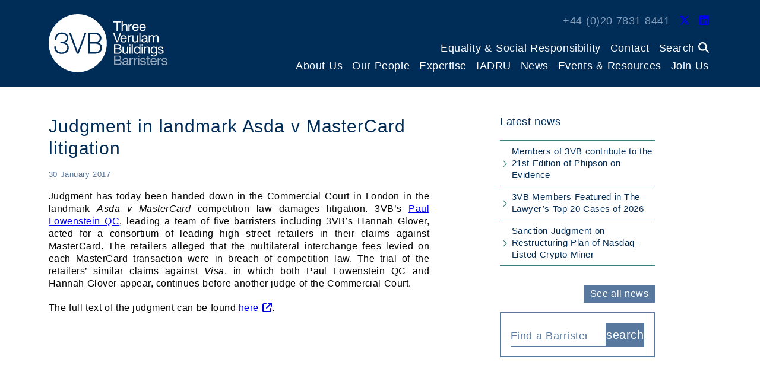

--- FILE ---
content_type: text/html; charset=UTF-8
request_url: https://3vb.com/judgment-in-landmark-asda-v-mastercard-litigation/
body_size: 19551
content:

<!DOCTYPE html>
<html lang="en" class="no-js">

<head>
   <meta charset="utf-8">
   <meta name="viewport" content="width=device-width, initial-scale=1.0">
   <link rel="apple-touch-icon" sizes="180x180" href="/wp-content/themes/3vb/theme/images/apple-touch-icon.png">
<link rel="icon" type="image/png" sizes="32x32" href="/wp-content/themes/3vb/theme/images/favicon-32x32.png">
<link rel="icon" type="image/png" sizes="16x16" href="/wp-content/themes/3vb/theme/images/favicon-16x16.png">
<link rel="manifest" href="/wp-content/themes/3vb/theme/images/site.webmanifest">
<link rel="mask-icon" href="/wp-content/themes/3vb/theme/images/safari-pinned-tab.svg" color="#5bbad5">
<link rel="shortcut icon" href="/wp-content/themes/3vb/theme/images/favicon.ico">
<meta name="msapplication-TileColor" content="#da532c">
<meta name="msapplication-config" content="/wp-content/themes/3vb/theme/images/browserconfig.xml">
<meta name="theme-color" content="#ffffff"><meta name='robots' content='index, follow, max-image-preview:large, max-snippet:-1, max-video-preview:-1' />

	<!-- This site is optimized with the Yoast SEO plugin v26.7 - https://yoast.com/wordpress/plugins/seo/ -->
	<title>Judgment in landmark Asda v MasterCard litigation | 3VB</title>
	<link rel="canonical" href="https://3vb.com/judgment-in-landmark-asda-v-mastercard-litigation/" />
	<meta property="og:locale" content="en_GB" />
	<meta property="og:type" content="article" />
	<meta property="og:title" content="Judgment in landmark Asda v MasterCard litigation | 3VB" />
	<meta property="og:description" content="Judgment has today been handed down in the Commercial Court in London in the landmark Asda v MasterCard competition law damages litigation. 3VB’s Paul Lowenstein QC, leading a team of five barristers including 3VB’s Hannah Glover, acted for a consortium of leading high street retailers in their claims against MasterCard. The retailers alleged that the multilateral [&hellip;]" />
	<meta property="og:url" content="https://3vb.com/judgment-in-landmark-asda-v-mastercard-litigation/" />
	<meta property="og:site_name" content="3VB" />
	<meta property="article:published_time" content="2017-01-30T10:01:00+00:00" />
	<meta property="article:modified_time" content="2025-03-24T16:53:48+00:00" />
	<meta name="author" content="Petra Bailey" />
	<meta name="twitter:card" content="summary_large_image" />
	<meta name="twitter:creator" content="@3VBchambers" />
	<meta name="twitter:site" content="@3VBchambers" />
	<script type="application/ld+json" class="yoast-schema-graph">{"@context":"https://schema.org","@graph":[{"@type":"Article","@id":"https://3vb.com/judgment-in-landmark-asda-v-mastercard-litigation/#article","isPartOf":{"@id":"https://3vb.com/judgment-in-landmark-asda-v-mastercard-litigation/"},"author":{"name":"Petra Bailey","@id":"https://3vb.com/#/schema/person/1991c7226f495c6a910b1ce149074c61"},"headline":"Judgment in landmark Asda v MasterCard litigation","datePublished":"2017-01-30T10:01:00+00:00","dateModified":"2025-03-24T16:53:48+00:00","mainEntityOfPage":{"@id":"https://3vb.com/judgment-in-landmark-asda-v-mastercard-litigation/"},"wordCount":115,"publisher":{"@id":"https://3vb.com/#organization"},"articleSection":["News"],"inLanguage":"en-GB"},{"@type":"WebPage","@id":"https://3vb.com/judgment-in-landmark-asda-v-mastercard-litigation/","url":"https://3vb.com/judgment-in-landmark-asda-v-mastercard-litigation/","name":"Judgment in landmark Asda v MasterCard litigation | 3VB","isPartOf":{"@id":"https://3vb.com/#website"},"datePublished":"2017-01-30T10:01:00+00:00","dateModified":"2025-03-24T16:53:48+00:00","breadcrumb":{"@id":"https://3vb.com/judgment-in-landmark-asda-v-mastercard-litigation/#breadcrumb"},"inLanguage":"en-GB","potentialAction":[{"@type":"ReadAction","target":["https://3vb.com/judgment-in-landmark-asda-v-mastercard-litigation/"]}]},{"@type":"BreadcrumbList","@id":"https://3vb.com/judgment-in-landmark-asda-v-mastercard-litigation/#breadcrumb","itemListElement":[{"@type":"ListItem","position":1,"name":"Home","item":"https://3vb.com/"},{"@type":"ListItem","position":2,"name":"Judgment in landmark Asda v MasterCard litigation"}]},{"@type":"WebSite","@id":"https://3vb.com/#website","url":"https://3vb.com/","name":"3VB","description":"Barristers","publisher":{"@id":"https://3vb.com/#organization"},"potentialAction":[{"@type":"SearchAction","target":{"@type":"EntryPoint","urlTemplate":"https://3vb.com/?s={search_term_string}"},"query-input":{"@type":"PropertyValueSpecification","valueRequired":true,"valueName":"search_term_string"}}],"inLanguage":"en-GB"},{"@type":"Organization","@id":"https://3vb.com/#organization","name":"3VB","url":"https://3vb.com/","logo":{"@type":"ImageObject","inLanguage":"en-GB","@id":"https://3vb.com/#/schema/logo/image/","url":"https://3vb.com/wp-content/uploads/2022/05/3vb.avatar-1.png","contentUrl":"https://3vb.com/wp-content/uploads/2022/05/3vb.avatar-1.png","width":512,"height":512,"caption":"3VB"},"image":{"@id":"https://3vb.com/#/schema/logo/image/"},"sameAs":["https://x.com/3VBchambers","https://www.linkedin.com/company/3-verulam-buildings"]},{"@type":"Person","@id":"https://3vb.com/#/schema/person/1991c7226f495c6a910b1ce149074c61","name":"Petra Bailey","image":{"@type":"ImageObject","inLanguage":"en-GB","@id":"https://3vb.com/#/schema/person/image/","url":"https://secure.gravatar.com/avatar/0b81f0755374b9dacf3157f8abd15e273c1e41dcff89136f71d5ca13c4b23353?s=96&d=mm&r=g","contentUrl":"https://secure.gravatar.com/avatar/0b81f0755374b9dacf3157f8abd15e273c1e41dcff89136f71d5ca13c4b23353?s=96&d=mm&r=g","caption":"Petra Bailey"}}]}</script>
	<!-- / Yoast SEO plugin. -->


<link rel='dns-prefetch' href='//cdn.jsdelivr.net' />
<style id='wp-img-auto-sizes-contain-inline-css' type='text/css'>
img:is([sizes=auto i],[sizes^="auto," i]){contain-intrinsic-size:3000px 1500px}
/*# sourceURL=wp-img-auto-sizes-contain-inline-css */
</style>
<style id='classic-theme-styles-inline-css' type='text/css'>
/*! This file is auto-generated */
.wp-block-button__link{color:#fff;background-color:#32373c;border-radius:9999px;box-shadow:none;text-decoration:none;padding:calc(.667em + 2px) calc(1.333em + 2px);font-size:1.125em}.wp-block-file__button{background:#32373c;color:#fff;text-decoration:none}
/*# sourceURL=/wp-includes/css/classic-themes.min.css */
</style>
<link rel='stylesheet' id='sqe-functions-public-css-css' href='https://3vb.com/wp-content/plugins/sqe-functions-master/public/css/sqe-functions.css?ver=1649247917' type='text/css' media='all' />
<link rel='stylesheet' id='sqe-lawyers-public-css-css' href='https://3vb.com/wp-content/plugins/sqe-lawyers-master/public/css/sqe-lawyers.css?ver=1746612887' type='text/css' media='all' />
<link rel='stylesheet' id='dashicons-css' href='https://3vb.com/wp-includes/css/dashicons.min.css?ver=6.9' type='text/css' media='all' />
<link rel='stylesheet' id='cmplz-general-css' href='https://3vb.com/wp-content/plugins/complianz-gdpr-premium/assets/css/cookieblocker.min.css?ver=1762152468' type='text/css' media='all' />
<link rel='stylesheet' id='shiftnav-css' href='https://3vb.com/wp-content/plugins/shiftnav-pro/pro/assets/css/shiftnav.min.css?ver=1.7.2' type='text/css' media='all' />
<link rel='stylesheet' id='bootstrap-v5-grid-css-css' href='https://3vb.com/wp-content/themes/3vb/dist/bootstrap-v5/css/bootstrap-grid.min.css?ver=5.0' type='text/css' media='all' />
<link rel='stylesheet' id='bootstrap-v5-custom-css-css' href='https://3vb.com/wp-content/themes/3vb/dist/bootstrap-v5/css/bootstrap-custom.min.css?ver=5.0' type='text/css' media='all' />
<link rel='stylesheet' id='slick-slider-theme-css-css' href='https://3vb.com/wp-content/themes/3vb/theme/plugins/slick-slider/slick-min.css' type='text/css' media='all' />
<link rel='stylesheet' id='b4st-css-css' href='https://3vb.com/wp-content/themes/3vb/theme/css/b4st.css' type='text/css' media='all' />
<link rel='stylesheet' id='grid-css-css' href='https://3vb.com/wp-content/themes/3vb/theme/css/grid.css' type='text/css' media='all' />
<link rel='stylesheet' id='select2-css-css' href='//cdn.jsdelivr.net/npm/select2@4.1.0-rc.0/dist/css/select2.min.css?ver=6.9' type='text/css' media='all' />
<link rel='stylesheet' id='3vb-css-css' href='https://3vb.com/wp-content/themes/3vb/theme/css/3vb.css?1756362920' type='text/css' media='all' />
<link rel='stylesheet' id='theme-css-css' href='https://3vb.com/wp-content/themes/3vb/dist/main.css?ver=1756362920' type='text/css' media='all' />
<link rel='stylesheet' id='shiftnav-font-awesome-css' href='https://3vb.com/wp-content/plugins/shiftnav-pro/assets/css/fontawesome/css/font-awesome.min.css?ver=1.7.2' type='text/css' media='all' />
<link rel='stylesheet' id='shiftnav-dark-blue-css' href='https://3vb.com/wp-content/plugins/shiftnav-pro/pro/assets/css/skins/dark-blue.css?ver=1.7.2' type='text/css' media='all' />
<script type="text/javascript" src="https://3vb.com/wp-content/plugins/google-analytics-premium/assets/js/frontend-gtag.min.js?ver=9.11.1" id="monsterinsights-frontend-script-js" async="async" data-wp-strategy="async"></script>
<script data-cfasync="false" data-wpfc-render="false" type="text/plain" data-service="google-analytics" data-category="statistics" id='monsterinsights-frontend-script-js-extra'>/* <![CDATA[ */
var monsterinsights_frontend = {"js_events_tracking":"true","download_extensions":"doc,pdf,ppt,zip,xls,docx,pptx,xlsx","inbound_paths":"[]","home_url":"https:\/\/3vb.com","hash_tracking":"false","v4_id":"G-CRD8Y8R1JJ"};/* ]]> */
</script>
<script type="text/javascript" src="https://3vb.com/wp-includes/js/jquery/jquery.min.js?ver=3.7.1" id="jquery-core-js"></script>
<script type="text/javascript" src="https://3vb.com/wp-includes/js/jquery/jquery-migrate.min.js?ver=3.4.1" id="jquery-migrate-js"></script>
<script type="text/javascript" src="https://3vb.com/wp-content/plugins/stop-user-enumeration/frontend/js/frontend.js?ver=1.7.7" id="stop-user-enumeration-js" defer="defer" data-wp-strategy="defer"></script>

	<!-- ShiftNav CSS
	================================================================ -->
	<style type="text/css" id="shiftnav-dynamic-css">

	@media only screen and (min-width:1200px){ #shiftnav-toggle-main, .shiftnav-toggle-mobile{ display:none; } .shiftnav-wrap { padding-top:0 !important; } }
	@media only screen and (max-width:1199px){ .mobile-nav-trigger, .sidebar #menu-main-menu-1{ display:none !important; } }

/** ShiftNav Custom Menu Styles (Customizer) **/
/* togglebar */
#shiftnav-toggle-main { background:#002142; }
/* shiftnav-main */
.shiftnav.shiftnav-shiftnav-main { background:#002142; }
.shiftnav.shiftnav-shiftnav-main ul.shiftnav-menu li.menu-item.shiftnav-active > .shiftnav-target, .shiftnav.shiftnav-shiftnav-main ul.shiftnav-menu li.menu-item.shiftnav-in-transition > .shiftnav-target, .shiftnav.shiftnav-shiftnav-main ul.shiftnav-menu.shiftnav-active-on-hover li.menu-item > .shiftnav-target:hover, .shiftnav.shiftnav-shiftnav-main ul.shiftnav-menu.shiftnav-active-highlight li.menu-item > .shiftnav-target:active { background:#002c58; }
.shiftnav.shiftnav-shiftnav-main ul.shiftnav-menu li.menu-item.current-menu-item > .shiftnav-target, .shiftnav.shiftnav-shiftnav-main ul.shiftnav-menu li.menu-item ul.sub-menu .current-menu-item > .shiftnav-target, .shiftnav.shiftnav-shiftnav-main ul.shiftnav-menu > li.shiftnav-sub-accordion.current-menu-ancestor > .shiftnav-target, .shiftnav.shiftnav-shiftnav-main ul.shiftnav-menu > li.shiftnav-sub-shift.current-menu-ancestor > .shiftnav-target { background:#002c58; }
.shiftnav.shiftnav-shiftnav-main ul.shiftnav-menu li.menu-item > .shiftnav-target { font-size:19px; }
.shiftnav.shiftnav-shiftnav-main ul.shiftnav-menu li.menu-item > .shiftnav-submenu-activation { background:#002c58; }
.shiftnav.shiftnav-shiftnav-main ul.shiftnav-menu li.menu-item > .shiftnav-submenu-activation:hover, .shiftnav.shiftnav-shiftnav-main ul.shiftnav-menu li.menu-item.shiftnav-active > .shiftnav-submenu-activation, .shiftnav.shiftnav-shiftnav-main ul.shiftnav-menu li.menu-item.shiftnav-in-transition > .shiftnav-submenu-activation { background:#002c58; }
.shiftnav.shiftnav-shiftnav-main ul.shiftnav-menu li.shiftnav-retract .shiftnav-target { background:#002c58; }
.shiftnav.shiftnav-shiftnav-main ul.shiftnav-menu ul.sub-menu { background:#002142; }
.shiftnav.shiftnav-shiftnav-main ul.shiftnav-menu ul.sub-menu li.menu-item > .shiftnav-target { background:#002142; color:#ffffff; font-size:16px; }
.shiftnav.shiftnav-shiftnav-main, .shiftnav.shiftnav-shiftnav-main .shiftnav-menu-item, .shiftnav.shiftnav-shiftnav-main .shiftnav-menu-item .shiftnav-target { font-family:"HelveticaNeue-Light","Helvetica Neue Light","Helvetica Neue",Helvetica,Arial,sans-serif; }


/** ShiftNav Custom Tweaks (General Settings) **/
.shiftnav {
    width: 400px;
}

#shiftnav-toggle-main-button .svg-inline--fa {

    height: 1.8em;
}

.shiftnav-nav {
    margin-top: 3rem;

}

.shiftnav-main-toggle-content a {
display: none;
}

@media (max-width: 1199.99px) {
  #masthead {
        padding-top: 4.5rem;
  }

}
/* Status: Loaded from Transient */

	</style>
	<!-- end ShiftNav CSS -->

	<!-- Schema optimized by Schema Pro --><script type="application/ld+json">{"@context":"https://schema.org","@type":"Article","mainEntityOfPage":{"@type":"WebPage","@id":"https://3vb.com/judgment-in-landmark-asda-v-mastercard-litigation/"},"headline":"Judgment in landmark Asda v MasterCard litigation","datePublished":"2017-01-30T10:01:00","dateModified":"2025-03-24T16:53:48","author":{"@type":"organization","name":"3VB","url":"https://3vb.com"},"publisher":{"@type":"Organization","name":"3VB","logo":{"@type":"ImageObject","url":"https://3vb.com/wp-content/uploads/2022/05/cropped-3vb.avatar-60x60.png"}},"description":null}</script><!-- / Schema optimized by Schema Pro --><!-- site-navigation-element Schema optimized by Schema Pro --><script type="application/ld+json">{"@context":"https:\/\/schema.org","@graph":[{"@context":"https:\/\/schema.org","@type":"SiteNavigationElement","id":"site-navigation","name":"About Us","url":"https:\/\/3vb.com\/about\/"},{"@context":"https:\/\/schema.org","@type":"SiteNavigationElement","id":"site-navigation","name":"History","url":"https:\/\/3vb.com\/about\/our-chambers\/"},{"@context":"https:\/\/schema.org","@type":"SiteNavigationElement","id":"site-navigation","name":"What the Directories Say","url":"https:\/\/3vb.com\/about\/what-the-directories-say\/"},{"@context":"https:\/\/schema.org","@type":"SiteNavigationElement","id":"site-navigation","name":"Contractual Terms","url":"https:\/\/3vb.com\/about\/contractual-terms\/"},{"@context":"https:\/\/schema.org","@type":"SiteNavigationElement","id":"site-navigation","name":"Confidentiality","url":"https:\/\/3vb.com\/about\/confidentiality\/"},{"@context":"https:\/\/schema.org","@type":"SiteNavigationElement","id":"site-navigation","name":"Complaints &#038; Client Care","url":"https:\/\/3vb.com\/about\/complaints\/"},{"@context":"https:\/\/schema.org","@type":"SiteNavigationElement","id":"site-navigation","name":"Wellbeing","url":"https:\/\/3vb.com\/about\/wellbeing\/"},{"@context":"https:\/\/schema.org","@type":"SiteNavigationElement","id":"site-navigation","name":"Environment","url":"https:\/\/3vb.com\/about\/environment\/"},{"@context":"https:\/\/schema.org","@type":"SiteNavigationElement","id":"site-navigation","name":"Data Protection","url":"https:\/\/3vb.com\/about\/data-protection\/"},{"@context":"https:\/\/schema.org","@type":"SiteNavigationElement","id":"site-navigation","name":"Our People","url":"https:\/\/3vb.com\/people\/"},{"@context":"https:\/\/schema.org","@type":"SiteNavigationElement","id":"site-navigation","name":"King's Counsel","url":"https:\/\/3vb.com\/people\/#kcs"},{"@context":"https:\/\/schema.org","@type":"SiteNavigationElement","id":"site-navigation","name":"Junior Counsel","url":"https:\/\/3vb.com\/people\/#juniors"},{"@context":"https:\/\/schema.org","@type":"SiteNavigationElement","id":"site-navigation","name":"Pupils","url":"https:\/\/3vb.com\/people\/#pupils"},{"@context":"https:\/\/schema.org","@type":"SiteNavigationElement","id":"site-navigation","name":"Mediators","url":"https:\/\/3vb.com\/people\/#mediators"},{"@context":"https:\/\/schema.org","@type":"SiteNavigationElement","id":"site-navigation","name":"Arbitrators","url":"https:\/\/3vb.com\/people\/#arbitrators"},{"@context":"https:\/\/schema.org","@type":"SiteNavigationElement","id":"site-navigation","name":"Associate Members","url":"https:\/\/3vb.com\/people\/#associate-members"},{"@context":"https:\/\/schema.org","@type":"SiteNavigationElement","id":"site-navigation","name":"Senior Management","url":"https:\/\/3vb.com\/people\/#senior-management"},{"@context":"https:\/\/schema.org","@type":"SiteNavigationElement","id":"site-navigation","name":"Practice Managers","url":"https:\/\/3vb.com\/people\/#practice-managers"},{"@context":"https:\/\/schema.org","@type":"SiteNavigationElement","id":"site-navigation","name":"Administration","url":"https:\/\/3vb.com\/people\/#administration"},{"@context":"https:\/\/schema.org","@type":"SiteNavigationElement","id":"site-navigation","name":"Expertise","url":"https:\/\/3vb.com\/areas\/"},{"@context":"https:\/\/schema.org","@type":"SiteNavigationElement","id":"site-navigation","name":"Banking &#038; Finance","url":"https:\/\/3vb.com\/area\/banking-finance\/"},{"@context":"https:\/\/schema.org","@type":"SiteNavigationElement","id":"site-navigation","name":"Chancery Commercial","url":"https:\/\/3vb.com\/area\/chancery-commercial\/"},{"@context":"https:\/\/schema.org","@type":"SiteNavigationElement","id":"site-navigation","name":"Civil Fraud","url":"https:\/\/3vb.com\/area\/civil-fraud\/"},{"@context":"https:\/\/schema.org","@type":"SiteNavigationElement","id":"site-navigation","name":"Commercial Dispute Resolution","url":"https:\/\/3vb.com\/area\/commercial-dispute-resolution\/"},{"@context":"https:\/\/schema.org","@type":"SiteNavigationElement","id":"site-navigation","name":"Cyber Fraud &#038; Cryptoassets","url":"https:\/\/3vb.com\/area\/cyber-fraud-cryptoassets\/"},{"@context":"https:\/\/schema.org","@type":"SiteNavigationElement","id":"site-navigation","name":"Energy, Natural Resources &#038; Infrastructure","url":"https:\/\/3vb.com\/area\/energy-natural-resources-infrastructure\/"},{"@context":"https:\/\/schema.org","@type":"SiteNavigationElement","id":"site-navigation","name":"Financial Crime","url":"https:\/\/3vb.com\/area\/financial-crime\/"},{"@context":"https:\/\/schema.org","@type":"SiteNavigationElement","id":"site-navigation","name":"Financial Services","url":"https:\/\/3vb.com\/area\/financial-services\/"},{"@context":"https:\/\/schema.org","@type":"SiteNavigationElement","id":"site-navigation","name":"Group Litigation","url":"https:\/\/3vb.com\/area\/group-litigation\/"},{"@context":"https:\/\/schema.org","@type":"SiteNavigationElement","id":"site-navigation","name":"Information Technology","url":"https:\/\/3vb.com\/area\/information-technology\/"},{"@context":"https:\/\/schema.org","@type":"SiteNavigationElement","id":"site-navigation","name":"Insolvency &#038; Restructuring","url":"https:\/\/3vb.com\/area\/insolvency-restructuring\/"},{"@context":"https:\/\/schema.org","@type":"SiteNavigationElement","id":"site-navigation","name":"Insurance &#038; Reinsurance","url":"https:\/\/3vb.com\/area\/insurance-reinsurance\/"},{"@context":"https:\/\/schema.org","@type":"SiteNavigationElement","id":"site-navigation","name":"International Arbitration","url":"https:\/\/3vb.com\/area\/international-arbitration\/"},{"@context":"https:\/\/schema.org","@type":"SiteNavigationElement","id":"site-navigation","name":"Media, Entertainment, Art &#038; Cultural Property","url":"https:\/\/3vb.com\/area\/media-entertainment-art-cultural-property\/"},{"@context":"https:\/\/schema.org","@type":"SiteNavigationElement","id":"site-navigation","name":"Offshore","url":"https:\/\/3vb.com\/area\/international-offshore\/"},{"@context":"https:\/\/schema.org","@type":"SiteNavigationElement","id":"site-navigation","name":"Professional Negligence","url":"https:\/\/3vb.com\/area\/professional-negligence\/"},{"@context":"https:\/\/schema.org","@type":"SiteNavigationElement","id":"site-navigation","name":"Public International Law","url":"https:\/\/3vb.com\/area\/public-international-law\/"},{"@context":"https:\/\/schema.org","@type":"SiteNavigationElement","id":"site-navigation","name":"IADRU","url":"https:\/\/3vb.com\/iadru\/"},{"@context":"https:\/\/schema.org","@type":"SiteNavigationElement","id":"site-navigation","name":"News","url":"https:\/\/3vb.com\/category\/news\/"},{"@context":"https:\/\/schema.org","@type":"SiteNavigationElement","id":"site-navigation","name":"Events &#038; Resources","url":"https:\/\/3vb.com\/events-resources\/"},{"@context":"https:\/\/schema.org","@type":"SiteNavigationElement","id":"site-navigation","name":"3VB Speaks: Podcasts","url":"https:\/\/3vb.com\/category\/podcasts\/"},{"@context":"https:\/\/schema.org","@type":"SiteNavigationElement","id":"site-navigation","name":"Newsletters","url":"https:\/\/3vb.com\/category\/newsletters\/"},{"@context":"https:\/\/schema.org","@type":"SiteNavigationElement","id":"site-navigation","name":"3VB &#038; NUS Arbitration Lecture","url":"https:\/\/3vb.com\/events-resources\/3vb-qm-arbitration-lecture\/"},{"@context":"https:\/\/schema.org","@type":"SiteNavigationElement","id":"site-navigation","name":"Brexit &amp; Financial Services","url":"https:\/\/3vb.com\/category\/brexit-financial-services\/"},{"@context":"https:\/\/schema.org","@type":"SiteNavigationElement","id":"site-navigation","name":"Jurisdiction Reform","url":"https:\/\/3vb.com\/final-report-to-the-civil-procedure-rule-committee-on-amendments-to-service-out-of-the-jurisdiction\/"},{"@context":"https:\/\/schema.org","@type":"SiteNavigationElement","id":"site-navigation","name":"DIFC Webinars","url":"https:\/\/3vb.com\/events-resources\/difc-webinars\/"},{"@context":"https:\/\/schema.org","@type":"SiteNavigationElement","id":"site-navigation","name":"3VB Group Litigation Blog","url":"https:\/\/3vbgrouplitigation.com\/"},{"@context":"https:\/\/schema.org","@type":"SiteNavigationElement","id":"site-navigation","name":"Join Us","url":"https:\/\/3vb.com\/join\/"},{"@context":"https:\/\/schema.org","@type":"SiteNavigationElement","id":"site-navigation","name":"Pupillage","url":"https:\/\/3vb.com\/join\/pupillage\/"},{"@context":"https:\/\/schema.org","@type":"SiteNavigationElement","id":"site-navigation","name":"Why 3VB?","url":"https:\/\/3vb.com\/join\/why-3vb\/"},{"@context":"https:\/\/schema.org","@type":"SiteNavigationElement","id":"site-navigation","name":"Who Should Apply?","url":"https:\/\/3vb.com\/join\/who-should-apply\/"},{"@context":"https:\/\/schema.org","@type":"SiteNavigationElement","id":"site-navigation","name":"The Application Process","url":"https:\/\/3vb.com\/join\/the-application-process\/"},{"@context":"https:\/\/schema.org","@type":"SiteNavigationElement","id":"site-navigation","name":"Scholarships &#038; Academic Sponsorships","url":"https:\/\/3vb.com\/join\/scholarships-academic-sponsorships\/"},{"@context":"https:\/\/schema.org","@type":"SiteNavigationElement","id":"site-navigation","name":"Structure of Pupillage","url":"https:\/\/3vb.com\/join\/structure-of-pupillage\/"},{"@context":"https:\/\/schema.org","@type":"SiteNavigationElement","id":"site-navigation","name":"Mini-Pupillage","url":"https:\/\/3vb.com\/join\/mini-pupillage\/"},{"@context":"https:\/\/schema.org","@type":"SiteNavigationElement","id":"site-navigation","name":"Student Open Evening","url":"https:\/\/3vb.com\/join\/student-open-day\/"},{"@context":"https:\/\/schema.org","@type":"SiteNavigationElement","id":"site-navigation","name":"Reflections on Pupillage","url":"https:\/\/3vb.com\/join\/reflections\/"},{"@context":"https:\/\/schema.org","@type":"SiteNavigationElement","id":"site-navigation","name":"The Tenancy Decision","url":"https:\/\/3vb.com\/join\/tenancy-recruitment\/"},{"@context":"https:\/\/schema.org","@type":"SiteNavigationElement","id":"site-navigation","name":"Mentoring for Underrepresented Groups","url":"https:\/\/3vb.com\/join\/mentoring-for-underrepresented-groups\/"},{"@context":"https:\/\/schema.org","@type":"SiteNavigationElement","id":"site-navigation","name":"Established practitioners","url":"https:\/\/3vb.com\/join\/established-practitioners\/"},{"@context":"https:\/\/schema.org","@type":"SiteNavigationElement","id":"site-navigation","name":"Staff vacancies","url":"https:\/\/3vb.com\/join\/staff-vacancies\/"}]}</script><!-- / site-navigation-element Schema optimized by Schema Pro --><!-- breadcrumb Schema optimized by Schema Pro --><script type="application/ld+json">{"@context":"https:\/\/schema.org","@type":"BreadcrumbList","itemListElement":[{"@type":"ListItem","position":1,"item":{"@id":"https:\/\/3vb.com\/","name":"Home"}},{"@type":"ListItem","position":2,"item":{"@id":"https:\/\/3vb.com\/judgment-in-landmark-asda-v-mastercard-litigation\/","name":"Judgment in landmark Asda v MasterCard litigation"}}]}</script><!-- / breadcrumb Schema optimized by Schema Pro -->			<style>.cmplz-hidden {
					display: none !important;
				}</style>			<style id="wpsp-style-frontend"></style>
					<style type="text/css" id="wp-custom-css">
			.latest-news-sec .button, .latest-news-sec input[type=submit] {
	    padding: 13px 10px;
}

.shiftnav.shiftnav-skin-dark-blue ul.shiftnav-menu > li.menu-item > .shiftnav-target {
	text-transform:  none;
}

.shiftnav-nav .touch-target .svg-inline--fa {
	top: 50%;
}

.shiftnav ul.shiftnav-menu li.menu-item>.shiftnav-target {
	    padding: 6px 25px;
	border-top: none!important;
	border-bottom: none!important;
}.shiftnav.shiftnav-skin-dark-blue ul.shiftnav-menu > li.menu-item > .shiftnav-target {
	text-transform:  none;
}

.shiftnav-nav .touch-target .svg-inline--fa {
	top: 50%;
	transform: translateY(-50%);
}

.shiftnav ul.shiftnav-menu li.menu-item>.shiftnav-target {
	    padding: 6px 25px;
	border-top: none!important;
	border-bottom: none!important;
}

.shiftnav ul.shiftnav-menu li.menu-item>.shiftnav-target, .shiftnav ul.shiftnav-menu li.shiftnav-retract>.shiftnav-target {
	line-height: 1.45em;
}

.shiftnav.shiftnav-shiftnav-main ul.shiftnav-menu li.menu-item > .shiftnav-submenu-activation {
	max-width: 43.9062px;
}

#shiftnav-toggle-main .shiftnav-toggle-burger {
	float: right;
}		</style>
		   
   <script src="https://kit.fontawesome.com/a87ec65596.js" crossorigin="anonymous"></script>
   
      
</head>

<body data-cmplz=1 class="wp-singular post-template-default single single-post postid-3854 single-format-standard wp-custom-logo wp-theme-3vb wp-schema-pro-2.10.6">

   
   <div class="site-wrapper">

      <header class="site-header center" id="masthead">
         <div class="container">
            <div class="col-content">

               <a class="logo" href="https://3vb.com/">
                  <img src="https://3vb.com/wp-content/themes/3vb/theme/images/logo.svg" width="300" height="146" alt="3VB" class="no-lazyload fluid">
               </a>

               <nav class="navbar navbar-topbar" id="primary-nav">
                  <div class="inner-wrap">
                     <div class="menu-wrap primary-menu-contacts"><ul class="list-menu"><li class="nav-item">+44 (0)20 7831 8441</li><li class="nav-item"><a href="https://twitter.com/3VBchambers" target="_blank"  class="sm-link" aria-label="Twitter Link"><i class="fa-brands fa-x-twitter"></i></a></li><li class="nav-item"><a href="https://www.linkedin.com/company/3-verulam-buildings/" target="_blank"  class="sm-link" aria-label="LinkedIn Link"><i class="fa-brands fa-linkedin"></i></a></li></ul></div>                     <div class="menu-wrap primary-menu-one-wrap">
                        <ul id="menu-top-menu" class="primary-menu-one list-menu"><li  id="menu-item-4578" class="menu-item menu-item-type-post_type menu-item-object-page menu-item-has-children dropdown nav-item nav-item-4578"><a href="https://3vb.com/equality-diversity/" class="nav-link dropdown-toggle" data-toggle="dropdown" aria-haspopup="true" aria-expanded="false">Equality &#038; Social Responsibility</a></li>
<li  id="menu-item-51" class="menu-item menu-item-type-post_type menu-item-object-page nav-item nav-item-51"><a href="https://3vb.com/contact/">Contact</a></li>
</ul>                        <ul class="list-menu global-search-wrap">
                           <li class="nav-item">
                              <a href="#" class="nav-link global-search-nav" id="trigger-search-form" aria-label="Search">
                                 Search <i class="fa-solid fa-magnifying-glass"></i>

                              </a>
                           </li>
                        </ul>
                     </div>

                     <div class="menu-wrap primary-menu-two-wrap">
                        <ul id="menu-main-menu" class="primary-menu-two list-menu"><li  id="menu-item-4543" class="touch-target menu-item menu-item-type-post_type menu-item-object-page menu-item-has-children dropdown nav-item nav-item-4543"><a href="https://3vb.com/about/" class="nav-link dropdown-toggle" data-toggle="dropdown" aria-haspopup="true" aria-expanded="false">About Us</a>
<ul class="dropdown-menu depth_0" data-options="align:right">
	<li  id="menu-item-4544" class="touch-target menu-item menu-item-type-post_type menu-item-object-page nav-item nav-item-4544"><a class="dropdown-item" href="https://3vb.com/about/our-chambers/">History</a></li>
	<li  id="menu-item-4545" class="touch-target menu-item menu-item-type-post_type menu-item-object-page nav-item nav-item-4545"><a class="dropdown-item" href="https://3vb.com/about/what-the-directories-say/">What the Directories Say</a></li>
	<li  id="menu-item-4546" class="touch-target menu-item menu-item-type-post_type menu-item-object-page nav-item nav-item-4546"><a class="dropdown-item" href="https://3vb.com/about/contractual-terms/">Contractual Terms</a></li>
	<li  id="menu-item-4547" class="touch-target menu-item menu-item-type-post_type menu-item-object-page nav-item nav-item-4547"><a class="dropdown-item" href="https://3vb.com/about/confidentiality/">Confidentiality</a></li>
	<li  id="menu-item-4548" class="touch-target menu-item menu-item-type-post_type menu-item-object-page nav-item nav-item-4548"><a class="dropdown-item" href="https://3vb.com/about/complaints/">Complaints &#038; Client Care</a></li>
	<li  id="menu-item-4549" class="touch-target menu-item menu-item-type-post_type menu-item-object-page nav-item nav-item-4549"><a class="dropdown-item" href="https://3vb.com/about/wellbeing/">Wellbeing</a></li>
	<li  id="menu-item-4551" class="touch-target menu-item menu-item-type-post_type menu-item-object-page nav-item nav-item-4551"><a class="dropdown-item" href="https://3vb.com/about/environment/">Environment</a></li>
	<li  id="menu-item-4552" class="touch-target menu-item menu-item-type-post_type menu-item-object-page menu-item-privacy-policy nav-item nav-item-4552"><a class="dropdown-item" href="https://3vb.com/about/data-protection/">Data Protection</a></li>
</ul>
</li>
<li  id="menu-item-4577" class="menu-item menu-item-type-post_type menu-item-object-page menu-item-has-children dropdown nav-item nav-item-4577"><a href="https://3vb.com/people/" class="nav-link dropdown-toggle" data-toggle="dropdown" aria-haspopup="true" aria-expanded="false">Our People</a>
<ul class="dropdown-menu depth_0" data-options="align:right">
	<li  id="menu-item-3306" class="menu-item menu-item-type-custom menu-item-object-custom nav-item nav-item-3306"><a class="dropdown-item" href="https://3vb.com/people/#kcs">King&#8217;s Counsel</a></li>
	<li  id="menu-item-3307" class="menu-item menu-item-type-custom menu-item-object-custom nav-item nav-item-3307"><a class="dropdown-item" href="https://3vb.com/people/#juniors">Junior Counsel</a></li>
	<li  id="menu-item-8268" class="menu-item menu-item-type-custom menu-item-object-custom nav-item nav-item-8268"><a class="dropdown-item" href="https://3vb.com/people/#pupils">Pupils</a></li>
	<li  id="menu-item-3308" class="menu-item menu-item-type-custom menu-item-object-custom nav-item nav-item-3308"><a class="dropdown-item" href="https://3vb.com/people/#mediators">Mediators</a></li>
	<li  id="menu-item-4497" class="menu-item menu-item-type-custom menu-item-object-custom nav-item nav-item-4497"><a class="dropdown-item" href="https://3vb.com/people/#arbitrators">Arbitrators</a></li>
	<li  id="menu-item-6825" class="menu-item menu-item-type-custom menu-item-object-custom nav-item nav-item-6825"><a class="dropdown-item" href="https://3vb.com/people/#associate-members">Associate Members</a></li>
	<li  id="menu-item-3309" class="menu-item menu-item-type-custom menu-item-object-custom nav-item nav-item-3309"><a class="dropdown-item" href="https://3vb.com/people/#senior-management">Senior Management</a></li>
	<li  id="menu-item-3310" class="menu-item menu-item-type-custom menu-item-object-custom nav-item nav-item-3310"><a class="dropdown-item" href="https://3vb.com/people/#practice-managers">Practice Managers</a></li>
	<li  id="menu-item-3311" class="menu-item menu-item-type-custom menu-item-object-custom nav-item nav-item-3311"><a class="dropdown-item" href="https://3vb.com/people/#administration">Administration</a></li>
</ul>
</li>
<li  id="menu-item-56" class="areas menu-item menu-item-type-post_type menu-item-object-page menu-item-has-children dropdown nav-item nav-item-56"><a href="https://3vb.com/areas/" class="nav-link dropdown-toggle" data-toggle="dropdown" aria-haspopup="true" aria-expanded="false">Expertise</a>
<ul class="dropdown-menu depth_0" data-options="align:right">
	<li  id="menu-item-11118" class="menu-item menu-item-type-post_type menu-item-object-area nav-item nav-item-11118"><a class="dropdown-item" href="https://3vb.com/area/banking-finance/">Banking &#038; Finance</a></li>
	<li  id="menu-item-11119" class="menu-item menu-item-type-post_type menu-item-object-area nav-item nav-item-11119"><a class="dropdown-item" href="https://3vb.com/area/chancery-commercial/">Chancery Commercial</a></li>
	<li  id="menu-item-11120" class="menu-item menu-item-type-post_type menu-item-object-area nav-item nav-item-11120"><a class="dropdown-item" href="https://3vb.com/area/civil-fraud/">Civil Fraud</a></li>
	<li  id="menu-item-11121" class="menu-item menu-item-type-post_type menu-item-object-area nav-item nav-item-11121"><a class="dropdown-item" href="https://3vb.com/area/commercial-dispute-resolution/">Commercial Dispute Resolution</a></li>
	<li  id="menu-item-11122" class="menu-item menu-item-type-post_type menu-item-object-area nav-item nav-item-11122"><a class="dropdown-item" href="https://3vb.com/area/cyber-fraud-cryptoassets/">Cyber Fraud &#038; Cryptoassets</a></li>
	<li  id="menu-item-11123" class="menu-item menu-item-type-post_type menu-item-object-area nav-item nav-item-11123"><a class="dropdown-item" href="https://3vb.com/area/energy-natural-resources-infrastructure/">Energy, Natural Resources &#038; Infrastructure</a></li>
	<li  id="menu-item-11124" class="menu-item menu-item-type-post_type menu-item-object-area nav-item nav-item-11124"><a class="dropdown-item" href="https://3vb.com/area/financial-crime/">Financial Crime</a></li>
	<li  id="menu-item-11125" class="menu-item menu-item-type-post_type menu-item-object-area nav-item nav-item-11125"><a class="dropdown-item" href="https://3vb.com/area/financial-services/">Financial Services</a></li>
	<li  id="menu-item-11126" class="menu-item menu-item-type-post_type menu-item-object-area nav-item nav-item-11126"><a class="dropdown-item" href="https://3vb.com/area/group-litigation/">Group Litigation</a></li>
	<li  id="menu-item-11127" class="menu-item menu-item-type-post_type menu-item-object-area nav-item nav-item-11127"><a class="dropdown-item" href="https://3vb.com/area/information-technology/">Information Technology</a></li>
	<li  id="menu-item-11128" class="menu-item menu-item-type-post_type menu-item-object-area nav-item nav-item-11128"><a class="dropdown-item" href="https://3vb.com/area/insolvency-restructuring/">Insolvency &#038; Restructuring</a></li>
	<li  id="menu-item-11129" class="menu-item menu-item-type-post_type menu-item-object-area nav-item nav-item-11129"><a class="dropdown-item" href="https://3vb.com/area/insurance-reinsurance/">Insurance &#038; Reinsurance</a></li>
	<li  id="menu-item-11130" class="menu-item menu-item-type-post_type menu-item-object-area nav-item nav-item-11130"><a class="dropdown-item" href="https://3vb.com/area/international-arbitration/">International Arbitration</a></li>
	<li  id="menu-item-11131" class="menu-item menu-item-type-post_type menu-item-object-area nav-item nav-item-11131"><a class="dropdown-item" href="https://3vb.com/area/media-entertainment-art-cultural-property/">Media, Entertainment, Art &#038; Cultural Property</a></li>
	<li  id="menu-item-11132" class="menu-item menu-item-type-post_type menu-item-object-area nav-item nav-item-11132"><a class="dropdown-item" href="https://3vb.com/area/international-offshore/">Offshore</a></li>
	<li  id="menu-item-11133" class="menu-item menu-item-type-post_type menu-item-object-area nav-item nav-item-11133"><a class="dropdown-item" href="https://3vb.com/area/professional-negligence/">Professional Negligence</a></li>
	<li  id="menu-item-11134" class="menu-item menu-item-type-post_type menu-item-object-area nav-item nav-item-11134"><a class="dropdown-item" href="https://3vb.com/area/public-international-law/">Public International Law</a></li>
</ul>
</li>
<li  id="menu-item-5681" class="menu-item menu-item-type-post_type menu-item-object-page nav-item nav-item-5681"><a href="https://3vb.com/iadru/">IADRU</a></li>
<li  id="menu-item-5592" class="menu-item menu-item-type-taxonomy menu-item-object-category current-post-ancestor current-menu-parent current-post-parent nav-item nav-item-5592"><a href="https://3vb.com/category/news/">News</a></li>
<li  id="menu-item-4591" class="menu-item menu-item-type-post_type menu-item-object-page menu-item-has-children dropdown nav-item nav-item-4591"><a href="https://3vb.com/events-resources/" class="nav-link dropdown-toggle" data-toggle="dropdown" aria-haspopup="true" aria-expanded="false">Events &#038; Resources</a>
<ul class="dropdown-menu depth_0" data-options="align:right">
	<li  id="menu-item-4791" class="menu-item menu-item-type-taxonomy menu-item-object-category nav-item nav-item-4791"><a class="dropdown-item" href="https://3vb.com/category/podcasts/">3VB Speaks: Podcasts</a></li>
	<li  id="menu-item-6078" class="menu-item menu-item-type-taxonomy menu-item-object-category nav-item nav-item-6078"><a class="dropdown-item" href="https://3vb.com/category/newsletters/">Newsletters</a></li>
	<li  id="menu-item-4595" class="menu-item menu-item-type-post_type menu-item-object-page nav-item nav-item-4595"><a class="dropdown-item" href="https://3vb.com/events-resources/3vb-qm-arbitration-lecture/">3VB &#038; NUS Arbitration Lecture</a></li>
	<li  id="menu-item-4792" class="menu-item menu-item-type-taxonomy menu-item-object-category nav-item nav-item-4792"><a class="dropdown-item" href="https://3vb.com/category/brexit-financial-services/">Brexit &amp; Financial Services</a></li>
	<li  id="menu-item-6925" class="menu-item menu-item-type-post_type menu-item-object-post nav-item nav-item-6925"><a class="dropdown-item" href="https://3vb.com/final-report-to-the-civil-procedure-rule-committee-on-amendments-to-service-out-of-the-jurisdiction/">Jurisdiction Reform</a></li>
	<li  id="menu-item-9632" class="menu-item menu-item-type-post_type menu-item-object-page nav-item nav-item-9632"><a class="dropdown-item" href="https://3vb.com/events-resources/difc-webinars/">DIFC Webinars</a></li>
	<li  id="menu-item-11004" class="menu-item menu-item-type-custom menu-item-object-custom nav-item nav-item-11004"><a class="dropdown-item" href="https://3vbgrouplitigation.com/">3VB Group Litigation Blog</a></li>
</ul>
</li>
<li  id="menu-item-5684" class="dropdown-right menu-item menu-item-type-post_type menu-item-object-page menu-item-has-children dropdown nav-item nav-item-5684"><a href="https://3vb.com/join/" class="nav-link dropdown-toggle" data-toggle="dropdown" aria-haspopup="true" aria-expanded="false">Join Us</a>
<ul class="dropdown-menu depth_0" data-options="align:right">
	<li  id="menu-item-4507" class="menu-item menu-item-type-post_type menu-item-object-page nav-item nav-item-4507"><a class="dropdown-item" href="https://3vb.com/join/pupillage/">Pupillage</a></li>
	<li  id="menu-item-4508" class="menu-item menu-item-type-post_type menu-item-object-page nav-item nav-item-4508"><a class="dropdown-item" href="https://3vb.com/join/why-3vb/">Why 3VB?</a></li>
	<li  id="menu-item-4509" class="menu-item menu-item-type-post_type menu-item-object-page nav-item nav-item-4509"><a class="dropdown-item" href="https://3vb.com/join/who-should-apply/">Who Should Apply?</a></li>
	<li  id="menu-item-4510" class="menu-item menu-item-type-post_type menu-item-object-page nav-item nav-item-4510"><a class="dropdown-item" href="https://3vb.com/join/the-application-process/">The Application Process</a></li>
	<li  id="menu-item-10945" class="menu-item menu-item-type-post_type menu-item-object-page nav-item nav-item-10945"><a class="dropdown-item" href="https://3vb.com/join/scholarships-academic-sponsorships/">Scholarships &#038; Academic Sponsorships</a></li>
	<li  id="menu-item-4511" class="menu-item menu-item-type-post_type menu-item-object-page nav-item nav-item-4511"><a class="dropdown-item" href="https://3vb.com/join/structure-of-pupillage/">Structure of Pupillage</a></li>
	<li  id="menu-item-4512" class="menu-item menu-item-type-post_type menu-item-object-page nav-item nav-item-4512"><a class="dropdown-item" href="https://3vb.com/join/mini-pupillage/">Mini-Pupillage</a></li>
	<li  id="menu-item-4513" class="menu-item menu-item-type-post_type menu-item-object-page nav-item nav-item-4513"><a class="dropdown-item" href="https://3vb.com/join/student-open-day/">Student Open Evening</a></li>
	<li  id="menu-item-4514" class="menu-item menu-item-type-post_type menu-item-object-page nav-item nav-item-4514"><a class="dropdown-item" href="https://3vb.com/join/reflections/">Reflections on Pupillage</a></li>
	<li  id="menu-item-4515" class="menu-item menu-item-type-post_type menu-item-object-page nav-item nav-item-4515"><a class="dropdown-item" href="https://3vb.com/join/tenancy-recruitment/">The Tenancy Decision</a></li>
	<li  id="menu-item-4516" class="menu-item menu-item-type-post_type menu-item-object-page nav-item nav-item-4516"><a class="dropdown-item" href="https://3vb.com/join/mentoring-for-underrepresented-groups/">Mentoring for Underrepresented Groups</a></li>
	<li  id="menu-item-8902" class="menu-item menu-item-type-post_type menu-item-object-page nav-item nav-item-8902"><a class="dropdown-item" href="https://3vb.com/join/established-practitioners/">Established practitioners</a></li>
	<li  id="menu-item-10547" class="menu-item menu-item-type-post_type menu-item-object-page nav-item nav-item-10547"><a class="dropdown-item" href="https://3vb.com/join/staff-vacancies/">Staff vacancies</a></li>
</ul>
</li>
</ul>                     </div>

                  </div>
               </nav>

               <button class="mobile-nav-trigger" type="button" id="mobile-nav-trigger">
                  <span class="menu-anim-wrap">
                     <span class="menu-anim">Trigger menu</span>
                  </span>
               </button>

            </div>
         </div>
      </header><!-- /masthead -->

      <div class="search-form-wrap" id="search-form-wrap">
         <section class="search-sec">
            <div class="container">
               <div class="header">
                  <a class="button-close" id="close-search-form" href="#">
                     <span class="material-icons">clear</span>
                  </a>
               </div>
               <form class="form-styled" action="https://3vb.com/" method="get">
                  <div class="input-wrap">
                     <input type="text" name="s" id="search" value="" placeholder="Enter search terms" />
                  </div>
                  <div class="input-wrap button-wrap">
                     <button type="submit" class="button button-full">Search</button>
                  </div>
               </form>
            </div>
         </section>
      </div>

      <nav class="navbar navbar-topbar" id="mobile-nav">
         <div class="inner-wrap">
            <div class="container-xxl">

               <ul id="menu-mobile-menu-one" class="mobile-menu-one"><li  id="menu-item-384" class="menu-item menu-item-type-post_type menu-item-object-page nav-item nav-item-384"><a href="https://3vb.com/about/">About Us</a></li>
<li  id="menu-item-386" class="menu-item menu-item-type-post_type menu-item-object-page nav-item nav-item-386"><a href="https://3vb.com/contact/">Contact</a></li>
<li  id="menu-item-5620" class="menu-item menu-item-type-post_type menu-item-object-page nav-item nav-item-5620"><a href="https://3vb.com/people/">People</a></li>
<li  id="menu-item-385" class="menu-item menu-item-type-post_type menu-item-object-page nav-item nav-item-385"><a href="https://3vb.com/areas/">Expertise</a></li>
<li  id="menu-item-5621" class="menu-item menu-item-type-post_type menu-item-object-page nav-item nav-item-5621"><a href="https://3vb.com/iadru/">IADRU</a></li>
<li  id="menu-item-5622" class="menu-item menu-item-type-taxonomy menu-item-object-category current-post-ancestor current-menu-parent current-post-parent nav-item nav-item-5622"><a href="https://3vb.com/category/news/">News</a></li>
<li  id="menu-item-5623" class="menu-item menu-item-type-post_type menu-item-object-page nav-item nav-item-5623"><a href="https://3vb.com/events-resources/">Events &#038; Resources</a></li>
<li  id="menu-item-389" class="menu-item menu-item-type-post_type menu-item-object-page nav-item nav-item-389"><a href="https://3vb.com/join/">Join Us</a></li>
<li  id="menu-item-387" class="menu-item menu-item-type-post_type menu-item-object-page nav-item nav-item-387"><a href="https://3vb.com/equality-diversity/">Equality &#038; Social Responsibility</a></li>
<li  id="menu-item-5625" class="menu-item menu-item-type-post_type menu-item-object-page nav-item nav-item-5625"><a href="https://3vb.com/contact/">Contact us</a></li>
</ul>
            </div>
         </div>
      </nav><!-- /mobile-nav -->

      <div id="main-site"><article class="page-content page-single page-post" id="post-3854">
	<section class="p-sec posts-sec main">
		<div class="container">
			<div class="row">
				<div class="col-lg-7 entry-wrap">
					
  <header class="entry-header">
    <h1>Judgment in landmark Asda v MasterCard litigation</h1>
    <div class="post_date">
      30 January 2017    </div>
  </header>

  <section class="entry">

    
    <div class="entry">
      <p style="text-align: justify;">Judgment has today been handed down in the Commercial Court in London in the landmark <em>Asda v MasterCard </em>competition law damages litigation. 3VB’s <a href="https://3vb.com/barrister/paul-lowenstein-qc" target="_blank" rel="noopener">Paul Lowenstein QC</a>, leading a team of five barristers including 3VB’s Hannah Glover, acted for a consortium of leading high street retailers in their claims against MasterCard. The retailers alleged that the multilateral interchange fees levied on each MasterCard transaction were in breach of competition law. The trial of the retailers’ similar claims against <em>Visa</em>, in which both Paul Lowenstein QC and Hannah Glover appear, continues before another judge of the Commercial Court.</p>
<p style="text-align: justify;">The full text of the judgment can be found <a href="http://www.bailii.org/ew/cases/EWHC/Comm/2017/93.html" target="_blank" rel="noopener">here</a>.</p>
      
            
          </div>

  </section>



							<div class="row related_content">
								<div class="col-lg-6 box_height">
																	</div>
								<div class="col-lg-6 box_height">
																	</div>
							</div>

										</div>
				<div class="col-lg-3 offset-lg-1 sidebar-wrap">
					<aside class="sidebar">

	
		<h4>Latest news</h4>

		<ul class="menu-styled" id="sort-people-menu" style="margin-bottom:2rem;">
						<li><a href="https://3vb.com/members-of-3vb-contribute-to-the-21st-edition-of-phipson-on-evidence/" class="hover-item no-link">Members of 3VB contribute to the 21st Edition of Phipson on Evidence</a></li>
						<li><a href="https://3vb.com/3vb-members-featured-in-the-lawyers-top-20-cases-of-2026/" class="hover-item no-link">3VB Members Featured in The Lawyer’s Top 20 Cases of 2026</a></li>
						<li><a href="https://3vb.com/sanction-judgment-on-restructuring-plan-of-nasdaq-listed-crypto-miner/" class="hover-item no-link">Sanction Judgment on Restructuring Plan of Nasdaq-Listed Crypto Miner</a></li>
					</ul>
		
		<p class="text-end"><a class="button" href="/category/news/" role="button">See all news</a></p>
		

	
	
	<form action="https://3vb.com/" method="get" class="form-styled search-form" id="person_search_form" aria-label="Search Form">
		<select name="person_search" id="person_search" style="width: 100%;" data-placeholder="Find a Barrister" aria-label="Barrister search">
			<option value="" selected>Find a Barrister</option>
			<option value="255">Adam Kramer KC</option><option value="356">Adam Temple</option><option value="634">Adrian Beltrami KC</option><option value="966">Alexia Knight</option><option value="973">Ali Malek KC</option><option value="6451">Amy Gregg</option><option value="357">Anca Bunda</option><option value="980">Andrew Fletcher KC</option><option value="1376">Andrew Onslow KC</option><option value="709">Andrew Sutcliffe KC</option><option value="990">Angharad Start</option><option value="994">Anne Jeavons</option><option value="723">Anthony Pavlovich</option><option value="9542">Ashrutha Rai</option><option value="741">Calum Mulderrig</option><option value="753">Cameron Miles</option><option value="1816">Can Yeginsu</option><option value="8014">Catherine Drummond</option><option value="998">Catherine Gibaud KC</option><option value="1001">Charlotte Eborall</option><option value="1006">Chinmayi Sharma</option><option value="6229">Chloë Bell</option><option value="760">Christopher Bond</option><option value="791">Christopher Burdin</option><option value="796">Christopher Symons KC</option><option value="799">Clarissa Jones</option><option value="1016">Cleon Catsambis</option><option value="5907">Damien Walker</option><option value="803">David Head KC</option><option value="1027">David Quest KC</option><option value="1031">David Simpson</option><option value="6452">Devon Airey</option><option value="8015">Diana Stoean</option><option value="806">Dominic Kennelly</option><option value="6663">Emma Hughes</option><option value="1047">Emmanuel Sheppard</option><option value="813">Ewan McKendrick KC</option><option value="816">Ewan McQuater KC</option><option value="828">Farhaz Khan KC</option><option value="11317">Fraser Gollogly</option><option value="1053">George McPherson</option><option value="1056">Georges Chalfoun</option><option value="1059">Gopal Subramanium</option><option value="1405">Gretel Scott</option><option value="834">Hefin Rees KC</option><option value="837">Hodge Malek KC</option><option value="1072">Ian Higgins</option><option value="8121">Ian McDonald</option><option value="1075">Ian Wilson KC</option><option value="1078">Ivana Daskalova</option><option value="11320">Jagdish Menezes</option><option value="851">James McWilliams</option><option value="1081">James Potts</option><option value="10521">James Sharpe</option><option value="1085">Jamie Riley KC</option><option value="1088">Jane Davies Evans KC</option><option value="858">John Jarvis KC</option><option value="9544">John Yap</option><option value="1096">Jonathan Davies-Jones KC</option><option value="1099">Jonathan Nash KC</option><option value="861">Judy Fu</option><option value="864">Kate Holderness</option><option value="11318">Kieran Bailey</option><option value="1112">Liisa Lahti</option><option value="867">Lisa Lacob</option><option value="8016">Lucas Jones</option><option value="1119">Mark Wassouf</option><option value="1124">Matthew Hardwick KC</option><option value="871">Matthew Parker KC</option><option value="4570">Matthew Watson</option><option value="8013">Maud Mullan</option><option value="875">Michael Blair KC</option><option value="1135">Miriam Schmelzer</option><option value="883">Nicholas Craig KC</option><option value="1396">Paul Bonner Hughes</option><option value="888">Peter de Verneuil Smith KC</option><option value="896">Peter Ratcliffe</option><option value="900">Philip Hinks</option><option value="1150">Pia Dutton</option><option value="6611">Prof. Zachary Douglas KC</option><option value="1173">Rajesh Pillai KC</option><option value="11311">Raphaël Tulkens</option><option value="904">Ravi Jackson</option><option value="1178">Rebecca Zaman</option><option value="911">Richard Hanke</option><option value="1181">Richard Salter KC</option><option value="1187">Robert Purves</option><option value="1192">Rory Phillips KC</option><option value="9558">Rose Edwards</option><option value="915">Rumen Cholakov</option><option value="1195">Ryan Ferro</option><option value="10876">Saaman Pourghadiri</option><option value="1198">Saima Hanif KC</option><option value="920">Sarah Parker</option><option value="1204">Sarah Tulip</option><option value="1207">Scott Ralston</option><option value="11319">Sharanya Sanjay</option><option value="1230">Sophia Dzwig</option><option value="1233">Sophie Mallinckrodt</option><option value="1266">Teniola Onabanjo</option><option value="1326">Theodor van Sante</option><option value="11347">Timothy Killen</option><option value="933">Tom De Vecchi</option><option value="1338">Tom Montagu-Smith KC</option><option value="1342">Tom Rainsbury</option><option value="1345">Tom Weitzman KC</option><option value="1350">Victor Steinmetz</option><option value="9557">Viktoria Winzer</option><option value="1353">William Day</option><option value="1379">William Edwards KC</option><option value="1356">Yash Bheeroo</option>		</select>
		<button type="submit" class="search-input button" style="display:flex;align-items: center;justify-content: center;cursor:pointer;">
			<span class="icon-asset material-icons ng-star-inserted" style="font-size: 20px;">search</span>
		</button>
	</form>


</aside>


				</div>
			</div>
		</div>
	</section>
	</article>


</div><!-- /main-site -->

<section class="p-sec awards-sec">

	
  <div class="container">
    <div class="row">

	<ul class="footer-logos">
      
        <li>
          <a href="https://www.legalbusinessawards.com/2024-winners/" target="_self" class="no-link hover-item" aria-label="Legal Business Awards 2024: Chambers of the Year Award Link"><img src="https://3vb.com/wp-content/uploads/2024/09/lba.2024.coty_.winner.png" alt="Legal Business Awards 2024: Chambers of the Year" aria-label="Legal Business Awards 2024: Chambers of the Year"/></a>        </li>

      
        <li>
          <a href="https://www.legal500.com/events/bar-awards/winners/" target="_self" class="no-link hover-item" aria-label="Legal 500 Bar Awards 2023: Commercial Litigation Set of the Year Award Link"><img src="https://3vb.com/wp-content/uploads/2023/11/l500.2023.winner.commercial.litigation.set_.year_-800x800.png" alt="Legal 500 Bar Awards 2023: Commercial Litigation Set of the Year" aria-label="Legal 500 Bar Awards 2023: Commercial Litigation Set of the Year"/></a>        </li>

      
        <li>
          <a href="https://www.legal500.com/rankings/ranking/c-regional-international-arbitration-the-bar/commercial/9379-3-verulam-buildings" target="_self" class="no-link hover-item" aria-label="Legal 500 Asia Pacific 2025: Leading Set Award Link"><img src="https://3vb.com/wp-content/uploads/2025/03/l500.apac_.2025.leading.set_.png" alt="Legal 500 Asia Pacific 2025: Leading Set" aria-label="Legal 500 Asia Pacific 2025: Leading Set"/></a>        </li>

      
        <li>
          <a href="https://www.legal500.com/firms/9379-3-verulam-buildings/r-england/rankings" target="_self" class="no-link hover-item" aria-label="L500 Top Tier Set 2026 Award Link"><img src="https://3vb.com/wp-content/uploads/2025/10/L500-Top-Tier-Set-2026.jpg" alt="L500 Top Tier Set 2026" aria-label="L500 Top Tier Set 2026"/></a>        </li>

      
        <li>
          <a href="https://chambers.com/law-firm/3-verulam-buildings-uk-bar-14:10413" target="_self" class="no-link hover-item" aria-label="3VB Chambers TR 2026 Award Link"><img src="https://3vb.com/wp-content/uploads/2025/10/3VB-Chambers-TR-2026-800x708.png" alt="3VB Chambers TR 2026" aria-label="3VB Chambers TR 2026"/></a>        </li>

      
        <li>
          <a href="https://weareadvocate.org.uk/" target="_blank" class="no-link hover-item" aria-label="Gold Patron Logo 2025 Award Link"><img src="https://3vb.com/wp-content/uploads/2025/06/Gold-Patron-Logo-2025-1.png" alt="Gold Patron Logo 2025" aria-label="Gold Patron Logo 2025"/></a>        </li>

            
	</ul>

	
	<div class="row award-banners d-flex align-items-center">
		<div class="col-12 col-md-5 p-2">
			<img src="https://3vb.com/wp-content/uploads/2025/03/UK_Bar_24_Winner-768x175.jpg" alt="Winner: UK Bar Awards 2024" class="img-fluid" />
		</div>
		<!-- <div class="col-12 col-md-7 p-2">
			<img src="https://3vb.com/wp-content/uploads/2022/07/22.png" alt="The Lawyer Awards 2022: Chambers of the Year" class="img-fluid"  />
		</div> -->
	</div>
	


    </div>
  </div>
</section>
<footer class="site-footer">
	<div class="row-one footer-content">
		<div class="container">
			<div class="row gy-3">
				<div class="col-sm-6 col-md-3">
					<div class="col-content menu-wrap">
						<ul id="menu-footer-menu-one" class="footer-menu-one f-menu"><li id="menu-item-114" class="menu-item menu-item-type-post_type menu-item-object-page menu-item-has-children menu-item-114"><a href="https://3vb.com/about/">About Us</a>
<ul class="sub-menu">
	<li id="menu-item-515" class="menu-item menu-item-type-post_type menu-item-object-page menu-item-515"><a href="https://3vb.com/about/our-chambers/">History</a></li>
	<li id="menu-item-140" class="menu-item menu-item-type-post_type menu-item-object-page menu-item-140"><a href="https://3vb.com/about/what-the-directories-say/">What the Directories Say</a></li>
	<li id="menu-item-136" class="menu-item menu-item-type-post_type menu-item-object-page menu-item-136"><a href="https://3vb.com/about/contractual-terms/">Contractual Terms</a></li>
	<li id="menu-item-139" class="menu-item menu-item-type-post_type menu-item-object-page menu-item-139"><a href="https://3vb.com/about/confidentiality/">Confidentiality</a></li>
	<li id="menu-item-135" class="menu-item menu-item-type-post_type menu-item-object-page menu-item-135"><a href="https://3vb.com/about/complaints/">Complaints &#038; Client Care</a></li>
</ul>
</li>
<li id="menu-item-116" class="menu-item menu-item-type-post_type menu-item-object-page menu-item-116"><a href="https://3vb.com/equality-diversity/">Equality &#038; Social Responsibility</a></li>
<li id="menu-item-118" class="menu-item menu-item-type-post_type menu-item-object-page menu-item-118"><a href="https://3vb.com/iadru/">IADRU</a></li>
<li id="menu-item-117" class="menu-item menu-item-type-post_type menu-item-object-page menu-item-117"><a href="https://3vb.com/join/">Join Us</a></li>
</ul>					</div>
				</div>
				<div class="col-sm-6 col-md-3">
					<div class="col-content menu-wrap">
						<ul id="menu-footer-menu-two" class="footer-menu-two f-menu"><li id="menu-item-1749" class="menu-item menu-item-type-custom menu-item-object-custom menu-item-1749"><a href="/people/#kcs">King&#8217;s Counsel</a></li>
<li id="menu-item-1750" class="menu-item menu-item-type-custom menu-item-object-custom menu-item-1750"><a href="/people/#juniors">Junior Counsel</a></li>
<li id="menu-item-4532" class="menu-item menu-item-type-custom menu-item-object-custom menu-item-4532"><a href="/people/#arbitrators">Arbitrators</a></li>
<li id="menu-item-4531" class="menu-item menu-item-type-custom menu-item-object-custom menu-item-4531"><a href="/people/#mediators">Mediators</a></li>
<li id="menu-item-1751" class="menu-item menu-item-type-custom menu-item-object-custom menu-item-1751"><a href="/people/#pupils">Pupils</a></li>
<li id="menu-item-4530" class="menu-item menu-item-type-custom menu-item-object-custom menu-item-4530"><a href="/people/#senior-management">Senior Management</a></li>
<li id="menu-item-1748" class="menu-item menu-item-type-custom menu-item-object-custom menu-item-1748"><a href="/people/#practice-managers">Practice Managers</a></li>
</ul>					</div>
				</div>
				<div class="col-sm-6 col-md-3">
					<div class="col-content menu-wrap">
						<ul id="menu-footer-menu-three" class="footer-menu-three f-menu"><li id="menu-item-120" class="menu-item menu-item-type-post_type menu-item-object-page menu-item-has-children menu-item-120"><a href="https://3vb.com/areas/">Expertise</a>
<ul class="sub-menu">
	<li id="menu-item-500" class="menu-item menu-item-type-post_type menu-item-object-page menu-item-500"><a href="https://3vb.com/area/banking-finance/">Banking &#038; Finance</a></li>
	<li id="menu-item-523" class="menu-item menu-item-type-post_type menu-item-object-page menu-item-523"><a href="https://3vb.com/area/chancery-commercial/">Chancery Commercial</a></li>
	<li id="menu-item-501" class="menu-item menu-item-type-post_type menu-item-object-page menu-item-501"><a href="https://3vb.com/area/civil-fraud/">Civil Fraud</a></li>
	<li id="menu-item-528" class="menu-item menu-item-type-post_type menu-item-object-page menu-item-528"><a href="https://3vb.com/area/cyber-fraud-cryptoassets/">Cyber Fraud &#038; Cryptoassets</a></li>
	<li id="menu-item-529" class="menu-item menu-item-type-post_type menu-item-object-page menu-item-529"><a href="https://3vb.com/area/commercial-dispute-resolution/">Commercial Dispute Resolution</a></li>
	<li id="menu-item-502" class="menu-item menu-item-type-post_type menu-item-object-page menu-item-502"><a href="https://3vb.com/area/energy-natural-resources-infrastructure/">Energy, Natural Resources &#038; Infrastructure</a></li>
	<li id="menu-item-534" class="menu-item menu-item-type-post_type menu-item-object-page menu-item-534"><a href="https://3vb.com/area/financial-services/">Financial Services</a></li>
	<li id="menu-item-535" class="menu-item menu-item-type-post_type menu-item-object-page menu-item-535"><a href="https://3vb.com/area/group-litigation/">Group Litigation</a></li>
	<li id="menu-item-524" class="menu-item menu-item-type-post_type menu-item-object-page menu-item-524"><a href="https://3vb.com/area/international-arbitration/">International Arbitration</a></li>
	<li id="menu-item-504" class="menu-item menu-item-type-post_type menu-item-object-page menu-item-504"><a href="https://3vb.com/area/information-technology/">Information Technology</a></li>
	<li id="menu-item-506" class="menu-item menu-item-type-post_type menu-item-object-page menu-item-506"><a href="https://3vb.com/area/insolvency-restructuring/">Insolvency &#038; Restructuring</a></li>
	<li id="menu-item-505" class="menu-item menu-item-type-post_type menu-item-object-page menu-item-505"><a href="https://3vb.com/area/insurance-reinsurance/">Insurance &#038; Reinsurance</a></li>
	<li id="menu-item-525" class="menu-item menu-item-type-post_type menu-item-object-page menu-item-525"><a href="https://3vb.com/area/international-offshore/">Offshore</a></li>
	<li id="menu-item-507" class="menu-item menu-item-type-post_type menu-item-object-page menu-item-507"><a href="https://3vb.com/area/media-entertainment-art-cultural-property/">Media, Entertainment, Art &#038; Cultural Property</a></li>
	<li id="menu-item-526" class="menu-item menu-item-type-post_type menu-item-object-page menu-item-526"><a href="https://3vb.com/area/financial-crime/">Financial Crime</a></li>
	<li id="menu-item-508" class="menu-item menu-item-type-post_type menu-item-object-page menu-item-508"><a href="https://3vb.com/area/professional-negligence/">Professional Negligence</a></li>
	<li id="menu-item-527" class="menu-item menu-item-type-post_type menu-item-object-page menu-item-527"><a href="https://3vb.com/area/public-international-law/">Public International Law</a></li>
</ul>
</li>
</ul>					</div>
				</div>
				<div class="col-sm-6 col-md-3">
					<div class="col-content footer-contact-wrap">
						<p><strong>Contact</strong></p>
						<address>Three Verulam Buildings<br>Gray's Inn, London WC1R 5NT</address><ul><li>T: +44 (0)20 7831 8441</li><li>F: +44 (0)20 3923 0774</li><li>E: chambers@3vb.com</li><li>DX: LDE 331</li></ul>						<div>
							<p>
								<strong>Find us</strong><br />
								<a class="logo" href="https://goo.gl/maps/8zo6mr6s8NGPfcEB8" target="_blank">Map</a>
							</p>
						</div>
						<ul class="sm-toolbox link-list no-list"><li class="twitter"><a href="https://twitter.com/3VBchambers" target="_blank" class="sm-link" aria-label="Twitter Link"><i class="fa-brands fa-x-twitter"></i></a></li><li class="twitter"><a href="https://www.linkedin.com/company/3-verulam-buildings/" target="_blank" class="sm-link" aria-label="LinkedIn Link"><i class="fa-brands fa-linkedin"></i></a></li></ul>					</div>
				</div>
			</div>
		</div>
	</div>
	<div class="row-two sign-off">
		<div class="container">
			<div class="row">
				<div class="col-6">
					<div class="col-content copyright">
						<p>Barristers regulated by the <a href="https://www.barstandardsboard.org.uk/">Bar Standards Board</a>.</p>
						<p>&copy; Chambers of David Quest KC and David Head KC.</p>
											</div>
				</div>
				<div class="col-6">
					<div class="col-content menu-wrap">
						<ul id="menu-footer-menu-bottom" class="f-menu link-list"><li id="menu-item-5548" class="menu-item menu-item-type-custom menu-item-object-custom menu-item-5548"><a href="/cookies/?cmplz_region_redirect=true">Cookies</a></li>
<li id="menu-item-10456" class="menu-item menu-item-type-post_type menu-item-object-page menu-item-privacy-policy menu-item-10456"><a rel="privacy-policy" href="https://3vb.com/about/data-protection/">Privacy</a></li>
<li id="menu-item-5546" class="menu-item menu-item-type-post_type menu-item-object-page menu-item-5546"><a href="https://3vb.com/accessibility/">Accessibility</a></li>
<li id="menu-item-5549" class="menu-item menu-item-type-post_type menu-item-object-page menu-item-5549"><a href="https://3vb.com/website-terms-conditions/">Website terms &#038; conditions</a></li>
<li id="menu-item-5671" class="menu-item menu-item-type-post_type menu-item-object-page menu-item-5671"><a href="https://3vb.com/disclaimer/">Disclaimer</a></li>
</ul>
						<p class="credit">Website by <a href="https://rare-breed.co.uk/" target="_blank" rel="nofollow">Rare Breed</a> and <a href="https://squareeye.com" target="_blank" rel="nofollow">Square Eye Ltd</a>.</p>
					</div>
				</div>
			</div>
		</div>
	</div>
</footer>
</div><!-- /site-wrapper -->
<script type="speculationrules">
{"prefetch":[{"source":"document","where":{"and":[{"href_matches":"/*"},{"not":{"href_matches":["/wp-*.php","/wp-admin/*","/wp-content/uploads/*","/wp-content/*","/wp-content/plugins/*","/wp-content/themes/3vb/*","/*\\?(.+)"]}},{"not":{"selector_matches":"a[rel~=\"nofollow\"]"}},{"not":{"selector_matches":".no-prefetch, .no-prefetch a"}}]},"eagerness":"conservative"}]}
</script>

	<!-- ShiftNav Main Toggle -->
		<div id="shiftnav-toggle-main" class="shiftnav-toggle-main-align-center shiftnav-toggle-style-full_bar shiftnav-togglebar-gap-auto shiftnav-toggle-edge-left shiftnav-toggle-icon-x"   ><button id="shiftnav-toggle-main-button" class="shiftnav-toggle shiftnav-toggle-shiftnav-main shiftnav-toggle-burger" tabindex="1" data-shiftnav-target="shiftnav-main" aria-label="Toggle Menu"><i class="fa fa-bars"></i></button>	<div class="shiftnav-main-toggle-content shiftnav-toggle-main-block"><a href="https://3vb.com">3VB</a></div></div>	
	<!-- /#shiftnav-toggle-main -->

	


	<!-- ShiftNav #shiftnav-main -->
	<div class="shiftnav shiftnav-nojs shiftnav-shiftnav-main shiftnav-left-edge shiftnav-skin-dark-blue shiftnav-transition-standard" id="shiftnav-main" data-shiftnav-id="shiftnav-main">
		<div class="shiftnav-inner">

					<button class="shiftnav-panel-close"><i class="fa fa-times"></i></button>
		
			<h3 class="shiftnav-menu-title shiftnav-site-title"><a href="https://3vb.com">3VB</a></h3>
	<nav class="shiftnav-nav"><ul id="menu-main-menu-1" class="shiftnav-menu shiftnav-targets-default shiftnav-targets-text-default shiftnav-targets-icon-default"><li class="touch-target menu-item menu-item-type-post_type menu-item-object-page menu-item-has-children menu-item-4543 shiftnav-sub-shift shiftnav-depth-0"><a class="shiftnav-target"  href="https://3vb.com/about/">About Us</a><span tabindex="0" class="shiftnav-submenu-activation"><i class="fa fa-chevron-right"></i></span>
<ul class="sub-menu sub-menu-1">
<li class="touch-target menu-item menu-item-type-post_type menu-item-object-page menu-item-4544 shiftnav-depth-1"><a class="shiftnav-target"  href="https://3vb.com/about/our-chambers/">History</a></li><li class="touch-target menu-item menu-item-type-post_type menu-item-object-page menu-item-4545 shiftnav-depth-1"><a class="shiftnav-target"  href="https://3vb.com/about/what-the-directories-say/">What the Directories Say</a></li><li class="touch-target menu-item menu-item-type-post_type menu-item-object-page menu-item-4546 shiftnav-depth-1"><a class="shiftnav-target"  href="https://3vb.com/about/contractual-terms/">Contractual Terms</a></li><li class="touch-target menu-item menu-item-type-post_type menu-item-object-page menu-item-4547 shiftnav-depth-1"><a class="shiftnav-target"  href="https://3vb.com/about/confidentiality/">Confidentiality</a></li><li class="touch-target menu-item menu-item-type-post_type menu-item-object-page menu-item-4548 shiftnav-depth-1"><a class="shiftnav-target"  href="https://3vb.com/about/complaints/">Complaints &#038; Client Care</a></li><li class="touch-target menu-item menu-item-type-post_type menu-item-object-page menu-item-4549 shiftnav-depth-1"><a class="shiftnav-target"  href="https://3vb.com/about/wellbeing/">Wellbeing</a></li><li class="touch-target menu-item menu-item-type-post_type menu-item-object-page menu-item-4551 shiftnav-depth-1"><a class="shiftnav-target"  href="https://3vb.com/about/environment/">Environment</a></li><li class="touch-target menu-item menu-item-type-post_type menu-item-object-page menu-item-privacy-policy menu-item-4552 shiftnav-depth-1"><a class="shiftnav-target"  href="https://3vb.com/about/data-protection/">Data Protection</a></li><li class="shiftnav-retract"><a tabindex="0" class="shiftnav-target"><i class="fa fa-chevron-left"></i> Back</a></li></ul>
</li><li class="menu-item menu-item-type-post_type menu-item-object-page menu-item-has-children menu-item-4577 shiftnav-sub-shift shiftnav-depth-0"><a class="shiftnav-target"  href="https://3vb.com/people/">Our People</a><span tabindex="0" class="shiftnav-submenu-activation"><i class="fa fa-chevron-right"></i></span>
<ul class="sub-menu sub-menu-1">
<li class="menu-item menu-item-type-custom menu-item-object-custom menu-item-3306 shiftnav-depth-1"><a class="shiftnav-target"  href="https://3vb.com/people/#kcs">King&#8217;s Counsel</a></li><li class="menu-item menu-item-type-custom menu-item-object-custom menu-item-3307 shiftnav-depth-1"><a class="shiftnav-target"  href="https://3vb.com/people/#juniors">Junior Counsel</a></li><li class="menu-item menu-item-type-custom menu-item-object-custom menu-item-8268 shiftnav-depth-1"><a class="shiftnav-target"  href="https://3vb.com/people/#pupils">Pupils</a></li><li class="menu-item menu-item-type-custom menu-item-object-custom menu-item-3308 shiftnav-depth-1"><a class="shiftnav-target"  href="https://3vb.com/people/#mediators">Mediators</a></li><li class="menu-item menu-item-type-custom menu-item-object-custom menu-item-4497 shiftnav-depth-1"><a class="shiftnav-target"  href="https://3vb.com/people/#arbitrators">Arbitrators</a></li><li class="menu-item menu-item-type-custom menu-item-object-custom menu-item-6825 shiftnav-depth-1"><a class="shiftnav-target"  href="https://3vb.com/people/#associate-members">Associate Members</a></li><li class="menu-item menu-item-type-custom menu-item-object-custom menu-item-3309 shiftnav-depth-1"><a class="shiftnav-target"  href="https://3vb.com/people/#senior-management">Senior Management</a></li><li class="menu-item menu-item-type-custom menu-item-object-custom menu-item-3310 shiftnav-depth-1"><a class="shiftnav-target"  href="https://3vb.com/people/#practice-managers">Practice Managers</a></li><li class="menu-item menu-item-type-custom menu-item-object-custom menu-item-3311 shiftnav-depth-1"><a class="shiftnav-target"  href="https://3vb.com/people/#administration">Administration</a></li><li class="shiftnav-retract"><a tabindex="0" class="shiftnav-target"><i class="fa fa-chevron-left"></i> Back</a></li></ul>
</li><li class="areas menu-item menu-item-type-post_type menu-item-object-page menu-item-has-children menu-item-56 shiftnav-sub-shift shiftnav-depth-0"><a class="shiftnav-target"  href="https://3vb.com/areas/">Expertise</a><span tabindex="0" class="shiftnav-submenu-activation"><i class="fa fa-chevron-right"></i></span>
<ul class="sub-menu sub-menu-1">
<li class="menu-item menu-item-type-post_type menu-item-object-area menu-item-11118 shiftnav-depth-1"><a class="shiftnav-target"  href="https://3vb.com/area/banking-finance/">Banking &#038; Finance</a></li><li class="menu-item menu-item-type-post_type menu-item-object-area menu-item-11119 shiftnav-depth-1"><a class="shiftnav-target"  href="https://3vb.com/area/chancery-commercial/">Chancery Commercial</a></li><li class="menu-item menu-item-type-post_type menu-item-object-area menu-item-11120 shiftnav-depth-1"><a class="shiftnav-target"  href="https://3vb.com/area/civil-fraud/">Civil Fraud</a></li><li class="menu-item menu-item-type-post_type menu-item-object-area menu-item-11121 shiftnav-depth-1"><a class="shiftnav-target"  href="https://3vb.com/area/commercial-dispute-resolution/">Commercial Dispute Resolution</a></li><li class="menu-item menu-item-type-post_type menu-item-object-area menu-item-11122 shiftnav-depth-1"><a class="shiftnav-target"  href="https://3vb.com/area/cyber-fraud-cryptoassets/">Cyber Fraud &#038; Cryptoassets</a></li><li class="menu-item menu-item-type-post_type menu-item-object-area menu-item-11123 shiftnav-depth-1"><a class="shiftnav-target"  href="https://3vb.com/area/energy-natural-resources-infrastructure/">Energy, Natural Resources &#038; Infrastructure</a></li><li class="menu-item menu-item-type-post_type menu-item-object-area menu-item-11124 shiftnav-depth-1"><a class="shiftnav-target"  href="https://3vb.com/area/financial-crime/">Financial Crime</a></li><li class="menu-item menu-item-type-post_type menu-item-object-area menu-item-11125 shiftnav-depth-1"><a class="shiftnav-target"  href="https://3vb.com/area/financial-services/">Financial Services</a></li><li class="menu-item menu-item-type-post_type menu-item-object-area menu-item-11126 shiftnav-depth-1"><a class="shiftnav-target"  href="https://3vb.com/area/group-litigation/">Group Litigation</a></li><li class="menu-item menu-item-type-post_type menu-item-object-area menu-item-11127 shiftnav-depth-1"><a class="shiftnav-target"  href="https://3vb.com/area/information-technology/">Information Technology</a></li><li class="menu-item menu-item-type-post_type menu-item-object-area menu-item-11128 shiftnav-depth-1"><a class="shiftnav-target"  href="https://3vb.com/area/insolvency-restructuring/">Insolvency &#038; Restructuring</a></li><li class="menu-item menu-item-type-post_type menu-item-object-area menu-item-11129 shiftnav-depth-1"><a class="shiftnav-target"  href="https://3vb.com/area/insurance-reinsurance/">Insurance &#038; Reinsurance</a></li><li class="menu-item menu-item-type-post_type menu-item-object-area menu-item-11130 shiftnav-depth-1"><a class="shiftnav-target"  href="https://3vb.com/area/international-arbitration/">International Arbitration</a></li><li class="menu-item menu-item-type-post_type menu-item-object-area menu-item-11131 shiftnav-depth-1"><a class="shiftnav-target"  href="https://3vb.com/area/media-entertainment-art-cultural-property/">Media, Entertainment, Art &#038; Cultural Property</a></li><li class="menu-item menu-item-type-post_type menu-item-object-area menu-item-11132 shiftnav-depth-1"><a class="shiftnav-target"  href="https://3vb.com/area/international-offshore/">Offshore</a></li><li class="menu-item menu-item-type-post_type menu-item-object-area menu-item-11133 shiftnav-depth-1"><a class="shiftnav-target"  href="https://3vb.com/area/professional-negligence/">Professional Negligence</a></li><li class="menu-item menu-item-type-post_type menu-item-object-area menu-item-11134 shiftnav-depth-1"><a class="shiftnav-target"  href="https://3vb.com/area/public-international-law/">Public International Law</a></li><li class="shiftnav-retract"><a tabindex="0" class="shiftnav-target"><i class="fa fa-chevron-left"></i> Back</a></li></ul>
</li><li class="menu-item menu-item-type-post_type menu-item-object-page menu-item-5681 shiftnav-depth-0"><a class="shiftnav-target"  href="https://3vb.com/iadru/">IADRU</a></li><li class="menu-item menu-item-type-taxonomy menu-item-object-category current-post-ancestor current-menu-parent current-post-parent menu-item-5592 shiftnav-depth-0"><a class="shiftnav-target"  href="https://3vb.com/category/news/">News</a></li><li class="menu-item menu-item-type-post_type menu-item-object-page menu-item-has-children menu-item-4591 shiftnav-sub-shift shiftnav-depth-0"><a class="shiftnav-target"  href="https://3vb.com/events-resources/">Events &#038; Resources</a><span tabindex="0" class="shiftnav-submenu-activation"><i class="fa fa-chevron-right"></i></span>
<ul class="sub-menu sub-menu-1">
<li class="menu-item menu-item-type-taxonomy menu-item-object-category menu-item-4791 shiftnav-depth-1"><a class="shiftnav-target"  href="https://3vb.com/category/podcasts/">3VB Speaks: Podcasts</a></li><li class="menu-item menu-item-type-taxonomy menu-item-object-category menu-item-6078 shiftnav-depth-1"><a class="shiftnav-target"  href="https://3vb.com/category/newsletters/">Newsletters</a></li><li class="menu-item menu-item-type-post_type menu-item-object-page menu-item-4595 shiftnav-depth-1"><a class="shiftnav-target"  href="https://3vb.com/events-resources/3vb-qm-arbitration-lecture/">3VB &#038; NUS Arbitration Lecture</a></li><li class="menu-item menu-item-type-taxonomy menu-item-object-category menu-item-4792 shiftnav-depth-1"><a class="shiftnav-target"  href="https://3vb.com/category/brexit-financial-services/">Brexit &amp; Financial Services</a></li><li class="menu-item menu-item-type-post_type menu-item-object-post menu-item-6925 shiftnav-depth-1"><a class="shiftnav-target"  href="https://3vb.com/final-report-to-the-civil-procedure-rule-committee-on-amendments-to-service-out-of-the-jurisdiction/">Jurisdiction Reform</a></li><li class="menu-item menu-item-type-post_type menu-item-object-page menu-item-9632 shiftnav-depth-1"><a class="shiftnav-target"  href="https://3vb.com/events-resources/difc-webinars/">DIFC Webinars</a></li><li class="menu-item menu-item-type-custom menu-item-object-custom menu-item-11004 shiftnav-depth-1"><a class="shiftnav-target"  href="https://3vbgrouplitigation.com/">3VB Group Litigation Blog</a></li><li class="shiftnav-retract"><a tabindex="0" class="shiftnav-target"><i class="fa fa-chevron-left"></i> Back</a></li></ul>
</li><li class="dropdown-right menu-item menu-item-type-post_type menu-item-object-page menu-item-has-children menu-item-5684 shiftnav-sub-shift shiftnav-depth-0"><a class="shiftnav-target"  href="https://3vb.com/join/">Join Us</a><span tabindex="0" class="shiftnav-submenu-activation"><i class="fa fa-chevron-right"></i></span>
<ul class="sub-menu sub-menu-1">
<li class="menu-item menu-item-type-post_type menu-item-object-page menu-item-4507 shiftnav-depth-1"><a class="shiftnav-target"  href="https://3vb.com/join/pupillage/">Pupillage</a></li><li class="menu-item menu-item-type-post_type menu-item-object-page menu-item-4508 shiftnav-depth-1"><a class="shiftnav-target"  href="https://3vb.com/join/why-3vb/">Why 3VB?</a></li><li class="menu-item menu-item-type-post_type menu-item-object-page menu-item-4509 shiftnav-depth-1"><a class="shiftnav-target"  href="https://3vb.com/join/who-should-apply/">Who Should Apply?</a></li><li class="menu-item menu-item-type-post_type menu-item-object-page menu-item-4510 shiftnav-depth-1"><a class="shiftnav-target"  href="https://3vb.com/join/the-application-process/">The Application Process</a></li><li class="menu-item menu-item-type-post_type menu-item-object-page menu-item-10945 shiftnav-depth-1"><a class="shiftnav-target"  href="https://3vb.com/join/scholarships-academic-sponsorships/">Scholarships &#038; Academic Sponsorships</a></li><li class="menu-item menu-item-type-post_type menu-item-object-page menu-item-4511 shiftnav-depth-1"><a class="shiftnav-target"  href="https://3vb.com/join/structure-of-pupillage/">Structure of Pupillage</a></li><li class="menu-item menu-item-type-post_type menu-item-object-page menu-item-4512 shiftnav-depth-1"><a class="shiftnav-target"  href="https://3vb.com/join/mini-pupillage/">Mini-Pupillage</a></li><li class="menu-item menu-item-type-post_type menu-item-object-page menu-item-4513 shiftnav-depth-1"><a class="shiftnav-target"  href="https://3vb.com/join/student-open-day/">Student Open Evening</a></li><li class="menu-item menu-item-type-post_type menu-item-object-page menu-item-4514 shiftnav-depth-1"><a class="shiftnav-target"  href="https://3vb.com/join/reflections/">Reflections on Pupillage</a></li><li class="menu-item menu-item-type-post_type menu-item-object-page menu-item-4515 shiftnav-depth-1"><a class="shiftnav-target"  href="https://3vb.com/join/tenancy-recruitment/">The Tenancy Decision</a></li><li class="menu-item menu-item-type-post_type menu-item-object-page menu-item-4516 shiftnav-depth-1"><a class="shiftnav-target"  href="https://3vb.com/join/mentoring-for-underrepresented-groups/">Mentoring for Underrepresented Groups</a></li><li class="menu-item menu-item-type-post_type menu-item-object-page menu-item-8902 shiftnav-depth-1"><a class="shiftnav-target"  href="https://3vb.com/join/established-practitioners/">Established practitioners</a></li><li class="menu-item menu-item-type-post_type menu-item-object-page menu-item-10547 shiftnav-depth-1"><a class="shiftnav-target"  href="https://3vb.com/join/staff-vacancies/">Staff vacancies</a></li><li class="shiftnav-retract"><a tabindex="0" class="shiftnav-target"><i class="fa fa-chevron-left"></i> Back</a></li></ul>
</li></ul></nav><ul id="menu-top-menu-1" class="shiftnav-menu"><li class="menu-item menu-item-type-post_type menu-item-object-page menu-item-has-children menu-item-4578 shiftnav-sub-shift shiftnav-depth-0"><a class="shiftnav-target"  href="https://3vb.com/equality-diversity/">Equality &#038; Social Responsibility</a><span tabindex="0" class="shiftnav-submenu-activation"><i class="fa fa-chevron-right"></i></span>
<ul class="sub-menu sub-menu-1">
<li id="menu-item-5727" class="menu-item menu-item-type-post_type menu-item-object-page menu-item-5727 shiftnav-depth-1"><a class="shiftnav-target"  href="https://3vb.com/equality-diversity/corporate-social-responsibility/">Chambers’ Social Responsibility</a></li><li class="shiftnav-retract"><a tabindex="0" class="shiftnav-target"><i class="fa fa-chevron-left"></i> Back</a></li></ul>
</li><li class="menu-item menu-item-type-post_type menu-item-object-page menu-item-51 shiftnav-depth-0"><a class="shiftnav-target"  href="https://3vb.com/contact/">Contact</a></li></ul><ul id="menu-footer-menu-bottom-1" class="shiftnav-menu"><li class="menu-item menu-item-type-custom menu-item-object-custom menu-item-5548 shiftnav-depth-0"><a class="shiftnav-target"  href="/cookies/?cmplz_region_redirect=true">Cookies</a></li><li class="menu-item menu-item-type-post_type menu-item-object-page menu-item-privacy-policy menu-item-10456 shiftnav-depth-0"><a class="shiftnav-target"  href="https://3vb.com/about/data-protection/">Privacy</a></li><li class="menu-item menu-item-type-post_type menu-item-object-page menu-item-5546 shiftnav-depth-0"><a class="shiftnav-target"  href="https://3vb.com/accessibility/">Accessibility</a></li><li class="menu-item menu-item-type-post_type menu-item-object-page menu-item-5549 shiftnav-depth-0"><a class="shiftnav-target"  href="https://3vb.com/website-terms-conditions/">Website terms &#038; conditions</a></li><li class="menu-item menu-item-type-post_type menu-item-object-page menu-item-5671 shiftnav-depth-0"><a class="shiftnav-target"  href="https://3vb.com/disclaimer/">Disclaimer</a></li></ul>
		<button class="shiftnav-sr-close shiftnav-sr-only shiftnav-sr-only-focusable">
			&times; Close Panel		</button>

		</div><!-- /.shiftnav-inner -->
	</div><!-- /.shiftnav #shiftnav-main -->


	
<!-- Consent Management powered by Complianz | GDPR/CCPA Cookie Consent https://wordpress.org/plugins/complianz-gdpr -->
<div id="cmplz-cookiebanner-container"><div class="cmplz-cookiebanner cmplz-hidden banner-1 bottom-right-view-preferences optin cmplz-center cmplz-categories-type-view-preferences" aria-modal="true" data-nosnippet="true" role="dialog" aria-live="polite" aria-labelledby="cmplz-header-1-optin" aria-describedby="cmplz-message-1-optin">
	<div class="cmplz-header">
		<div class="cmplz-logo"></div>
		<div class="cmplz-title" id="cmplz-header-1-optin">Manage Cookie Consent</div>
		<div class="cmplz-close" tabindex="0" role="button" aria-label="close-dialog">
			<svg aria-hidden="true" focusable="false" data-prefix="fas" data-icon="times" class="svg-inline--fa fa-times fa-w-11" role="img" xmlns="http://www.w3.org/2000/svg" viewBox="0 0 352 512"><path fill="currentColor" d="M242.72 256l100.07-100.07c12.28-12.28 12.28-32.19 0-44.48l-22.24-22.24c-12.28-12.28-32.19-12.28-44.48 0L176 189.28 75.93 89.21c-12.28-12.28-32.19-12.28-44.48 0L9.21 111.45c-12.28 12.28-12.28 32.19 0 44.48L109.28 256 9.21 356.07c-12.28 12.28-12.28 32.19 0 44.48l22.24 22.24c12.28 12.28 32.2 12.28 44.48 0L176 322.72l100.07 100.07c12.28 12.28 32.2 12.28 44.48 0l22.24-22.24c12.28-12.28 12.28-32.19 0-44.48L242.72 256z"></path></svg>
		</div>
	</div>

	<div class="cmplz-divider cmplz-divider-header"></div>
	<div class="cmplz-body">
		<div class="cmplz-message" id="cmplz-message-1-optin">To provide the best experiences, we use technologies like cookies to store and/or access device information. Consenting to these technologies will allow us to process data such as browsing behaviour or unique IDs on this site. Not consenting or withdrawing consent, may adversely affect certain features and functions.</div>
		<!-- categories start -->
		<div class="cmplz-categories">
			<details class="cmplz-category cmplz-functional" >
				<summary>
						<span class="cmplz-category-header">
							<span class="cmplz-category-title">Functional</span>
							<span class='cmplz-always-active'>
								<span class="cmplz-banner-checkbox">
									<input type="checkbox"
										   id="cmplz-functional-optin"
										   data-category="cmplz_functional"
										   class="cmplz-consent-checkbox cmplz-functional"
										   size="40"
										   value="1"/>
									<label class="cmplz-label" for="cmplz-functional-optin"><span class="screen-reader-text">Functional</span></label>
								</span>
								Always active							</span>
							<span class="cmplz-icon cmplz-open">
								<svg xmlns="http://www.w3.org/2000/svg" viewBox="0 0 448 512"  height="18" ><path d="M224 416c-8.188 0-16.38-3.125-22.62-9.375l-192-192c-12.5-12.5-12.5-32.75 0-45.25s32.75-12.5 45.25 0L224 338.8l169.4-169.4c12.5-12.5 32.75-12.5 45.25 0s12.5 32.75 0 45.25l-192 192C240.4 412.9 232.2 416 224 416z"/></svg>
							</span>
						</span>
				</summary>
				<div class="cmplz-description">
					<span class="cmplz-description-functional">The technical storage or access is strictly necessary for the legitimate purpose of enabling the use of a specific service explicitly requested by the subscriber or user, or for the sole purpose of carrying out the transmission of a communication over an electronic communications network.</span>
				</div>
			</details>

			<details class="cmplz-category cmplz-preferences" >
				<summary>
						<span class="cmplz-category-header">
							<span class="cmplz-category-title">Preferences</span>
							<span class="cmplz-banner-checkbox">
								<input type="checkbox"
									   id="cmplz-preferences-optin"
									   data-category="cmplz_preferences"
									   class="cmplz-consent-checkbox cmplz-preferences"
									   size="40"
									   value="1"/>
								<label class="cmplz-label" for="cmplz-preferences-optin"><span class="screen-reader-text">Preferences</span></label>
							</span>
							<span class="cmplz-icon cmplz-open">
								<svg xmlns="http://www.w3.org/2000/svg" viewBox="0 0 448 512"  height="18" ><path d="M224 416c-8.188 0-16.38-3.125-22.62-9.375l-192-192c-12.5-12.5-12.5-32.75 0-45.25s32.75-12.5 45.25 0L224 338.8l169.4-169.4c12.5-12.5 32.75-12.5 45.25 0s12.5 32.75 0 45.25l-192 192C240.4 412.9 232.2 416 224 416z"/></svg>
							</span>
						</span>
				</summary>
				<div class="cmplz-description">
					<span class="cmplz-description-preferences">The technical storage or access is necessary for the legitimate purpose of storing preferences that are not requested by the subscriber or user.</span>
				</div>
			</details>

			<details class="cmplz-category cmplz-statistics" >
				<summary>
						<span class="cmplz-category-header">
							<span class="cmplz-category-title">Statistics</span>
							<span class="cmplz-banner-checkbox">
								<input type="checkbox"
									   id="cmplz-statistics-optin"
									   data-category="cmplz_statistics"
									   class="cmplz-consent-checkbox cmplz-statistics"
									   size="40"
									   value="1"/>
								<label class="cmplz-label" for="cmplz-statistics-optin"><span class="screen-reader-text">Statistics</span></label>
							</span>
							<span class="cmplz-icon cmplz-open">
								<svg xmlns="http://www.w3.org/2000/svg" viewBox="0 0 448 512"  height="18" ><path d="M224 416c-8.188 0-16.38-3.125-22.62-9.375l-192-192c-12.5-12.5-12.5-32.75 0-45.25s32.75-12.5 45.25 0L224 338.8l169.4-169.4c12.5-12.5 32.75-12.5 45.25 0s12.5 32.75 0 45.25l-192 192C240.4 412.9 232.2 416 224 416z"/></svg>
							</span>
						</span>
				</summary>
				<div class="cmplz-description">
					<span class="cmplz-description-statistics">The technical storage or access that is used exclusively for statistical purposes.</span>
					<span class="cmplz-description-statistics-anonymous">The technical storage or access that is used exclusively for anonymous statistical purposes. Without a subpoena, voluntary compliance on the part of your Internet Service Provider, or additional records from a third party, information stored or retrieved for this purpose alone cannot usually be used to identify you.</span>
				</div>
			</details>
			<details class="cmplz-category cmplz-marketing" >
				<summary>
						<span class="cmplz-category-header">
							<span class="cmplz-category-title">Marketing</span>
							<span class="cmplz-banner-checkbox">
								<input type="checkbox"
									   id="cmplz-marketing-optin"
									   data-category="cmplz_marketing"
									   class="cmplz-consent-checkbox cmplz-marketing"
									   size="40"
									   value="1"/>
								<label class="cmplz-label" for="cmplz-marketing-optin"><span class="screen-reader-text">Marketing</span></label>
							</span>
							<span class="cmplz-icon cmplz-open">
								<svg xmlns="http://www.w3.org/2000/svg" viewBox="0 0 448 512"  height="18" ><path d="M224 416c-8.188 0-16.38-3.125-22.62-9.375l-192-192c-12.5-12.5-12.5-32.75 0-45.25s32.75-12.5 45.25 0L224 338.8l169.4-169.4c12.5-12.5 32.75-12.5 45.25 0s12.5 32.75 0 45.25l-192 192C240.4 412.9 232.2 416 224 416z"/></svg>
							</span>
						</span>
				</summary>
				<div class="cmplz-description">
					<span class="cmplz-description-marketing">The technical storage or access is required to create user profiles to send advertising, or to track the user on a website or across several websites for similar marketing purposes.</span>
				</div>
			</details>
		</div><!-- categories end -->
			</div>

	<div class="cmplz-links cmplz-information">
		<ul>
			<li><a class="cmplz-link cmplz-manage-options cookie-statement" href="#" data-relative_url="#cmplz-manage-consent-container">Manage options</a></li>
			<li><a class="cmplz-link cmplz-manage-third-parties cookie-statement" href="#" data-relative_url="#cmplz-cookies-overview">Manage services</a></li>
			<li><a class="cmplz-link cmplz-manage-vendors tcf cookie-statement" href="#" data-relative_url="#cmplz-tcf-wrapper">Manage {vendor_count} vendors</a></li>
			<li><a class="cmplz-link cmplz-external cmplz-read-more-purposes tcf" target="_blank" rel="noopener noreferrer nofollow" href="https://cookiedatabase.org/tcf/purposes/" aria-label="Read more about TCF purposes on Cookie Database">Read more about these purposes</a></li>
		</ul>
			</div>

	<div class="cmplz-divider cmplz-footer"></div>

	<div class="cmplz-buttons">
		<button class="cmplz-btn cmplz-accept">Accept</button>
		<button class="cmplz-btn cmplz-deny">Deny</button>
		<button class="cmplz-btn cmplz-view-preferences">View preferences</button>
		<button class="cmplz-btn cmplz-save-preferences">Save preferences</button>
		<a class="cmplz-btn cmplz-manage-options tcf cookie-statement" href="#" data-relative_url="#cmplz-manage-consent-container">View preferences</a>
			</div>

	
	<div class="cmplz-documents cmplz-links">
		<ul>
			<li><a class="cmplz-link cookie-statement" href="#" data-relative_url="">{title}</a></li>
			<li><a class="cmplz-link privacy-statement" href="#" data-relative_url="">{title}</a></li>
			<li><a class="cmplz-link impressum" href="#" data-relative_url="">{title}</a></li>
		</ul>
			</div>
</div>
</div>
					<div id="cmplz-manage-consent" data-nosnippet="true"><button class="cmplz-btn cmplz-hidden cmplz-manage-consent manage-consent-1">Manage consent</button>

</div><script data-service="google-analytics" data-category="statistics" type="text/plain">
		/* MonsterInsights Scroll Tracking */
		if ( typeof(jQuery) !== 'undefined' ) {
		jQuery( document ).ready(function(){
		function monsterinsights_scroll_tracking_load() {
		if ( ( typeof(__gaTracker) !== 'undefined' && __gaTracker && __gaTracker.hasOwnProperty( "loaded" ) && __gaTracker.loaded == true ) || ( typeof(__gtagTracker) !== 'undefined' && __gtagTracker ) ) {
		(function(factory) {
		factory(jQuery);
		}(function($) {

		/* Scroll Depth */
		"use strict";
		var defaults = {
		percentage: true
		};

		var $window = $(window),
		cache = [],
		scrollEventBound = false,
		lastPixelDepth = 0;

		/*
		* Plugin
		*/

		$.scrollDepth = function(options) {

		var startTime = +new Date();

		options = $.extend({}, defaults, options);

		/*
		* Functions
		*/

		function sendEvent(action, label, scrollDistance, timing) {
		if ( 'undefined' === typeof MonsterInsightsObject || 'undefined' === typeof MonsterInsightsObject.sendEvent ) {
		return;
		}
			var paramName = action.toLowerCase();
	var fieldsArray = {
	send_to: 'G-CRD8Y8R1JJ',
	non_interaction: true
	};
	fieldsArray[paramName] = label;

	if (arguments.length > 3) {
	fieldsArray.scroll_timing = timing
	MonsterInsightsObject.sendEvent('event', 'scroll_depth', fieldsArray);
	} else {
	MonsterInsightsObject.sendEvent('event', 'scroll_depth', fieldsArray);
	}
			}

		function calculateMarks(docHeight) {
		return {
		'25%' : parseInt(docHeight * 0.25, 10),
		'50%' : parseInt(docHeight * 0.50, 10),
		'75%' : parseInt(docHeight * 0.75, 10),
		/* Cushion to trigger 100% event in iOS */
		'100%': docHeight - 5
		};
		}

		function checkMarks(marks, scrollDistance, timing) {
		/* Check each active mark */
		$.each(marks, function(key, val) {
		if ( $.inArray(key, cache) === -1 && scrollDistance >= val ) {
		sendEvent('Percentage', key, scrollDistance, timing);
		cache.push(key);
		}
		});
		}

		function rounded(scrollDistance) {
		/* Returns String */
		return (Math.floor(scrollDistance/250) * 250).toString();
		}

		function init() {
		bindScrollDepth();
		}

		/*
		* Public Methods
		*/

		/* Reset Scroll Depth with the originally initialized options */
		$.scrollDepth.reset = function() {
		cache = [];
		lastPixelDepth = 0;
		$window.off('scroll.scrollDepth');
		bindScrollDepth();
		};

		/* Add DOM elements to be tracked */
		$.scrollDepth.addElements = function(elems) {

		if (typeof elems == "undefined" || !$.isArray(elems)) {
		return;
		}

		$.merge(options.elements, elems);

		/* If scroll event has been unbound from window, rebind */
		if (!scrollEventBound) {
		bindScrollDepth();
		}

		};

		/* Remove DOM elements currently tracked */
		$.scrollDepth.removeElements = function(elems) {

		if (typeof elems == "undefined" || !$.isArray(elems)) {
		return;
		}

		$.each(elems, function(index, elem) {

		var inElementsArray = $.inArray(elem, options.elements);
		var inCacheArray = $.inArray(elem, cache);

		if (inElementsArray != -1) {
		options.elements.splice(inElementsArray, 1);
		}

		if (inCacheArray != -1) {
		cache.splice(inCacheArray, 1);
		}

		});

		};

		/*
		* Throttle function borrowed from:
		* Underscore.js 1.5.2
		* http://underscorejs.org
		* (c) 2009-2013 Jeremy Ashkenas, DocumentCloud and Investigative Reporters & Editors
		* Underscore may be freely distributed under the MIT license.
		*/

		function throttle(func, wait) {
		var context, args, result;
		var timeout = null;
		var previous = 0;
		var later = function() {
		previous = new Date;
		timeout = null;
		result = func.apply(context, args);
		};
		return function() {
		var now = new Date;
		if (!previous) previous = now;
		var remaining = wait - (now - previous);
		context = this;
		args = arguments;
		if (remaining <= 0) {
		clearTimeout(timeout);
		timeout = null;
		previous = now;
		result = func.apply(context, args);
		} else if (!timeout) {
		timeout = setTimeout(later, remaining);
		}
		return result;
		};
		}

		/*
		* Scroll Event
		*/

		function bindScrollDepth() {

		scrollEventBound = true;

		$window.on('scroll.scrollDepth', throttle(function() {
		/*
		* We calculate document and window height on each scroll event to
		* account for dynamic DOM changes.
		*/

		var docHeight = $(document).height(),
		winHeight = window.innerHeight ? window.innerHeight : $window.height(),
		scrollDistance = $window.scrollTop() + winHeight,

		/* Recalculate percentage marks */
		marks = calculateMarks(docHeight),

		/* Timing */
		timing = +new Date - startTime;

		checkMarks(marks, scrollDistance, timing);
		}, 500));

		}

		init();
		};

		/* UMD export */
		return $.scrollDepth;

		}));

		jQuery.scrollDepth();
		} else {
		setTimeout(monsterinsights_scroll_tracking_load, 200);
		}
		}
		monsterinsights_scroll_tracking_load();
		});
		}
		/* End MonsterInsights Scroll Tracking */
			/* MonsterInsights Conversion Event */
	jQuery(document).ready(function() {
		jQuery('a[data-mi-conversion-event]')
			.off('click.monsterinsightsConversion')
			.on('click.monsterinsightsConversion', function() {
				if ( typeof(__gtagTracker) !== 'undefined' && __gtagTracker ) {
					var $link = jQuery(this);
					var eventName = $link.attr('data-mi-event-name');
					if ( typeof eventName === 'undefined' || ! eventName ) {
						// Fallback to first word of the <a> tag, lowercase, strip html
						var text = $link.text().trim();
						text = text.replace(/(<([^>]+)>)/gi, '').toLowerCase();
						var firstWord = text.split(/\s+/)[0] || '';

						if ( firstWord ) {
							eventName = 'click-' + firstWord;
						} else {
							eventName = $link.parent().hasClass('wp-block-image') ? 'image-click' : 'button-click';
						}
					}
					__gtagTracker('event', 'mi-' + eventName);
				}
			});
	});
	/* End MonsterInsights Conversion Event */
	
</script><script type="text/javascript" src="https://3vb.com/wp-content/plugins/sqe-lawyers-master/public/js/sqe-lawyers.js?ver=1746612887" id="sqe-lawyers-public-js-js"></script>
<script type="text/javascript" src="https://3vb.com/wp-content/themes/3vb/dist/bootstrap-v5/js/bootstrap.min.js" id="bootstrap-v5-js-js"></script>
<script type="text/javascript" src="https://3vb.com/wp-content/themes/3vb/theme/plugins/slick-slider/slick.min.js" id="slick-slider-js-js"></script>
<script type="text/javascript" src="https://3vb.com/wp-content/themes/3vb/theme/plugins/select2/select2.min.js?ver=1687435171" id="select2-js-js"></script>
<script type="text/javascript" src="https://3vb.com/wp-content/themes/3vb/theme/js/b4st-min.js" id="b4st-js-js"></script>
<script type="text/javascript" src="https://3vb.com/wp-content/themes/3vb/theme/js/load-more.js?ver=1676375209" id="load-more-js-js"></script>
<script type="text/javascript" src="https://3vb.com/wp-content/themes/3vb/theme/js/custom.js?ver=1724670587" id="custom-js-js"></script>
<script type="text/javascript" id="shiftnav-js-extra">
/* <![CDATA[ */
var shiftnav_data = {"shift_body":"off","shift_body_wrapper":"","lock_body":"on","lock_body_x":"off","open_current":"off","collapse_accordions":"off","scroll_panel":"on","breakpoint":"1200px","v":"1.7.2","pro":"1","touch_off_close":"on","scroll_offset":"100","disable_transforms":"off","close_on_target_click":"off","scroll_top_boundary":"50","scroll_tolerance":"10","process_uber_segments":"on"};
//# sourceURL=shiftnav-js-extra
/* ]]> */
</script>
<script type="text/javascript" src="https://3vb.com/wp-content/plugins/shiftnav-pro/assets/js/shiftnav.min.js?ver=1.7.2" id="shiftnav-js"></script>
<script type="text/javascript" id="cmplz-cookiebanner-js-extra">
/* <![CDATA[ */
var complianz = {"prefix":"cmplz_","user_banner_id":"1","set_cookies":[],"block_ajax_content":"0","banner_version":"41","version":"7.5.6.1","store_consent":"","do_not_track_enabled":"","consenttype":"optin","region":"uk","geoip":"1","dismiss_timeout":"","disable_cookiebanner":"","soft_cookiewall":"1","dismiss_on_scroll":"","cookie_expiry":"365","url":"https://3vb.com/wp-json/complianz/v1/","locale":"lang=en&locale=en_GB","set_cookies_on_root":"0","cookie_domain":"","current_policy_id":"31","cookie_path":"/","categories":{"statistics":"statistics","marketing":"marketing"},"tcf_active":"","placeholdertext":"Click to accept {category} cookies and enable this content","css_file":"https://3vb.com/wp-content/uploads/complianz/css/banner-{banner_id}-{type}.css?v=41","page_links":{"eu":{"cookie-statement":{"title":"Cookie policy ","url":"https://3vb.com/cookie-policy-eu/"},"privacy-statement":{"title":"Data Protection","url":"https://3vb.com/about/data-protection/"},"disclaimer":{"title":"Disclaimer","url":"https://3vb.com/disclaimer/"}},"uk":{"cookie-statement":{"title":"Cookies Policy ","url":"https://3vb.com/cookies-policy/"},"privacy-statement":{"title":"Data Protection","url":"https://3vb.com/about/data-protection/"},"privacy-statement-children":{"title":"","url":"https://3vb.com/3vb-welcomes-five-new-pupils/"},"disclaimer":{"title":"Disclaimer","url":"https://3vb.com/disclaimer/"}},"us":{"disclaimer":{"title":"Disclaimer","url":"https://3vb.com/disclaimer/"}},"ca":{"disclaimer":{"title":"Disclaimer","url":"https://3vb.com/disclaimer/"}},"au":{"disclaimer":{"title":"Disclaimer","url":"https://3vb.com/disclaimer/"}},"za":{"disclaimer":{"title":"Disclaimer","url":"https://3vb.com/disclaimer/"}},"br":{"disclaimer":{"title":"Disclaimer","url":"https://3vb.com/disclaimer/"}}},"tm_categories":"","forceEnableStats":"","preview":"","clean_cookies":"","aria_label":"Click to accept {category} cookies and enable this content"};
//# sourceURL=cmplz-cookiebanner-js-extra
/* ]]> */
</script>
<script defer type="text/javascript" src="https://3vb.com/wp-content/plugins/complianz-gdpr-premium/cookiebanner/js/complianz.min.js?ver=1762152468" id="cmplz-cookiebanner-js"></script>
		<!-- This site uses the Google Analytics by MonsterInsights plugin v9.11.1 - Using Analytics tracking - https://www.monsterinsights.com/ -->
							<script data-cmplz-src="//www.googletagmanager.com/gtag/js?id=G-CRD8Y8R1JJ"  data-cfasync="false" data-wpfc-render="false" type="text/plain" data-service="google-analytics" data-category="statistics" async></script>
			<script data-cfasync="false" data-wpfc-render="false" type="text/plain" data-service="google-analytics" data-category="statistics">
				var mi_version = '9.11.1';
				var mi_track_user = true;
				var mi_no_track_reason = '';
								var MonsterInsightsDefaultLocations = {"page_location":"https:\/\/3vb.com\/judgment-in-landmark-asda-v-mastercard-litigation\/"};
								if ( typeof MonsterInsightsPrivacyGuardFilter === 'function' ) {
					var MonsterInsightsLocations = (typeof MonsterInsightsExcludeQuery === 'object') ? MonsterInsightsPrivacyGuardFilter( MonsterInsightsExcludeQuery ) : MonsterInsightsPrivacyGuardFilter( MonsterInsightsDefaultLocations );
				} else {
					var MonsterInsightsLocations = (typeof MonsterInsightsExcludeQuery === 'object') ? MonsterInsightsExcludeQuery : MonsterInsightsDefaultLocations;
				}

								var disableStrs = [
										'ga-disable-G-CRD8Y8R1JJ',
									];

				/* Function to detect opted out users */
				function __gtagTrackerIsOptedOut() {
					for (var index = 0; index < disableStrs.length; index++) {
						if (document.cookie.indexOf(disableStrs[index] + '=true') > -1) {
							return true;
						}
					}

					return false;
				}

				/* Disable tracking if the opt-out cookie exists. */
				if (__gtagTrackerIsOptedOut()) {
					for (var index = 0; index < disableStrs.length; index++) {
						window[disableStrs[index]] = true;
					}
				}

				/* Opt-out function */
				function __gtagTrackerOptout() {
					for (var index = 0; index < disableStrs.length; index++) {
						document.cookie = disableStrs[index] + '=true; expires=Thu, 31 Dec 2099 23:59:59 UTC; path=/';
						window[disableStrs[index]] = true;
					}
				}

				if ('undefined' === typeof gaOptout) {
					function gaOptout() {
						__gtagTrackerOptout();
					}
				}
								window.dataLayer = window.dataLayer || [];

				window.MonsterInsightsDualTracker = {
					helpers: {},
					trackers: {},
				};
				if (mi_track_user) {
					function __gtagDataLayer() {
						dataLayer.push(arguments);
					}

					function __gtagTracker(type, name, parameters) {
						if (!parameters) {
							parameters = {};
						}

						if (parameters.send_to) {
							__gtagDataLayer.apply(null, arguments);
							return;
						}

						if (type === 'event') {
														parameters.send_to = monsterinsights_frontend.v4_id;
							var hookName = name;
							if (typeof parameters['event_category'] !== 'undefined') {
								hookName = parameters['event_category'] + ':' + name;
							}

							if (typeof MonsterInsightsDualTracker.trackers[hookName] !== 'undefined') {
								MonsterInsightsDualTracker.trackers[hookName](parameters);
							} else {
								__gtagDataLayer('event', name, parameters);
							}
							
						} else {
							__gtagDataLayer.apply(null, arguments);
						}
					}

					__gtagTracker('js', new Date());
					__gtagTracker('set', {
						'developer_id.dZGIzZG': true,
											});
					if ( MonsterInsightsLocations.page_location ) {
						__gtagTracker('set', MonsterInsightsLocations);
					}
										__gtagTracker('config', 'G-CRD8Y8R1JJ', {"forceSSL":"true","anonymize_ip":"true"} );
										window.gtag = __gtagTracker;										(function () {
						/* https://developers.google.com/analytics/devguides/collection/analyticsjs/ */
						/* ga and __gaTracker compatibility shim. */
						var noopfn = function () {
							return null;
						};
						var newtracker = function () {
							return new Tracker();
						};
						var Tracker = function () {
							return null;
						};
						var p = Tracker.prototype;
						p.get = noopfn;
						p.set = noopfn;
						p.send = function () {
							var args = Array.prototype.slice.call(arguments);
							args.unshift('send');
							__gaTracker.apply(null, args);
						};
						var __gaTracker = function () {
							var len = arguments.length;
							if (len === 0) {
								return;
							}
							var f = arguments[len - 1];
							if (typeof f !== 'object' || f === null || typeof f.hitCallback !== 'function') {
								if ('send' === arguments[0]) {
									var hitConverted, hitObject = false, action;
									if ('event' === arguments[1]) {
										if ('undefined' !== typeof arguments[3]) {
											hitObject = {
												'eventAction': arguments[3],
												'eventCategory': arguments[2],
												'eventLabel': arguments[4],
												'value': arguments[5] ? arguments[5] : 1,
											}
										}
									}
									if ('pageview' === arguments[1]) {
										if ('undefined' !== typeof arguments[2]) {
											hitObject = {
												'eventAction': 'page_view',
												'page_path': arguments[2],
											}
										}
									}
									if (typeof arguments[2] === 'object') {
										hitObject = arguments[2];
									}
									if (typeof arguments[5] === 'object') {
										Object.assign(hitObject, arguments[5]);
									}
									if ('undefined' !== typeof arguments[1].hitType) {
										hitObject = arguments[1];
										if ('pageview' === hitObject.hitType) {
											hitObject.eventAction = 'page_view';
										}
									}
									if (hitObject) {
										action = 'timing' === arguments[1].hitType ? 'timing_complete' : hitObject.eventAction;
										hitConverted = mapArgs(hitObject);
										__gtagTracker('event', action, hitConverted);
									}
								}
								return;
							}

							function mapArgs(args) {
								var arg, hit = {};
								var gaMap = {
									'eventCategory': 'event_category',
									'eventAction': 'event_action',
									'eventLabel': 'event_label',
									'eventValue': 'event_value',
									'nonInteraction': 'non_interaction',
									'timingCategory': 'event_category',
									'timingVar': 'name',
									'timingValue': 'value',
									'timingLabel': 'event_label',
									'page': 'page_path',
									'location': 'page_location',
									'title': 'page_title',
									'referrer' : 'page_referrer',
								};
								for (arg in args) {
																		if (!(!args.hasOwnProperty(arg) || !gaMap.hasOwnProperty(arg))) {
										hit[gaMap[arg]] = args[arg];
									} else {
										hit[arg] = args[arg];
									}
								}
								return hit;
							}

							try {
								f.hitCallback();
							} catch (ex) {
							}
						};
						__gaTracker.create = newtracker;
						__gaTracker.getByName = newtracker;
						__gaTracker.getAll = function () {
							return [];
						};
						__gaTracker.remove = noopfn;
						__gaTracker.loaded = true;
						window['__gaTracker'] = __gaTracker;
					})();
									} else {
										console.log("");
					(function () {
						function __gtagTracker() {
							return null;
						}

						window['__gtagTracker'] = __gtagTracker;
						window['gtag'] = __gtagTracker;
					})();
									}
			</script>
							<!-- / Google Analytics by MonsterInsights -->
		<!-- Script Center marketing script Complianz GDPR/CCPA -->
				<script async type="text/plain"
											 data-category="marketing">
                    
    function loadGoogleAnalytics() {
        var script = document.createElement("script");
        script.async = true;
        script.src = "https://www.google-analytics.com/gtag/js?id=G-CRD8Y8R1JJ";
        document.head.appendChild(script);

        script.onload = function() {
            gtag('js', new Date());
            gtag('config', 'G-CRD8Y8R1JJ', { 'anonymize_ip': true });
        };
    }

    // Listen for Complianz's consent event and update tracking permissions
    document.addEventListener("cmplzConsentGiven", function(event) {
        gtag('consent', 'update', {
            'ad_storage': 'granted',
            'analytics_storage': 'granted',
            'ad_user_data': 'granted',
            'ad_personalization': 'granted'
        });
        loadGoogleAnalytics();
    });

				</script>
				<!-- Script Center statistics script Complianz GDPR/CCPA -->
				<script  type="text/plain"
											 data-category="statistics">
                        window.dataLayer = window.dataLayer || [];
    function gtag(){dataLayer.push(arguments);}
    
    // Initialize Google Analytics with your GA4 Measurement ID
    gtag('js', new Date());
    gtag('config', 'G-CRD8Y8R1JJ', {
        'anonymize_ip': true,
        'cookie_flags': 'secure;samesite=none'
        // Add any additional parameters here
    });
				</script>
							<script type="text/javascript" id="wpsp-script-frontend"></script>
			</body>

</html>

--- FILE ---
content_type: text/css; charset=UTF-8
request_url: https://3vb.com/wp-content/themes/3vb/dist/main.css?ver=1756362920
body_size: 389
content:
body#tinymce *{font-family:Arial,sans-serif !important}a{position:relative}.site-footer .sign-off .credit a{padding:0;margin:0}.site-footer .copyright a,.site-footer .credit a{-webkit-text-decoration:underline;text-decoration:underline}@media(max-width: 575.98px){.footer-menu-three .sub-menu{padding:1rem 0}.footer-menu-three .sub-menu a{padding:.35rem 0;display:block}}.primary-menu-one-wrap #menu-top-menu li a,.primary-menu-two-wrap #menu-top-menu li a{color:#fff !important}.primary-menu-one-wrap li a,.primary-menu-two-wrap li a{color:#fff}.primary-menu-one-wrap li .dropdown-menu li a,.primary-menu-two-wrap li .dropdown-menu li a{color:#212529}@media(max-width: 1199.99px){#primary-nav{display:none}#mobile-nav-trigger,#mobile-nav{display:block}}.cta-matrix.container{max-width:1920px}.row.related_content{margin-top:3rem;margin-bottom:3rem}.entry .job-list{margin-left:0;padding-left:0}.posts-item{display:-webkit-box;display:-ms-flexbox;display:flex}.posts-item__link{display:-webkit-box;display:-ms-flexbox;display:flex;-webkit-box-orient:vertical;-webkit-box-direction:normal;-ms-flex-direction:column;flex-direction:column;-webkit-text-decoration:none !important;text-decoration:none !important;border-width:0 !important}.posts-item__link:hover .posts-item__img img{-webkit-transform:translateZ(0) scale(1.025);transform:translateZ(0) scale(1.025)}.posts-item__img{margin-bottom:1rem;width:100%}.posts-item__imgInner{position:relative;width:100%;padding-top:62%;overflow:hidden}.posts-item__imgInner img{position:absolute;display:block;top:0;right:0;bottom:0;left:0;width:100%;height:100%;-o-object-fit:cover;object-fit:cover;-webkit-transform:translateZ(0) scale(1);transform:translateZ(0) scale(1);-webkit-filter:blur(0);filter:blur(0);-webkit-transition:-webkit-transform .3s ease-in-out;transition:-webkit-transform .3s ease-in-out;transition:transform .3s ease-in-out;transition:transform .3s ease-in-out, -webkit-transform .3s ease-in-out}.posts-item__title{color:var(--dark-blue) !important;margin-bottom:.75rem !important;font-weight:normal !important;font-size:1.25rem}.posts-item__subtitle{color:var(--primary-color);font-size:.75rem;margin-bottom:0}.posts-item__excerpt p:last-of-type{margin-bottom:0}@media(min-width: 768px){.posts-item--horizontal .posts-item__link{-webkit-box-orient:horizontal;-webkit-box-direction:normal;-ms-flex-direction:row;flex-direction:row}.posts-item--horizontal .posts-item__img{margin-right:2rem;margin-bottom:0;width:12rem;min-width:12rem}}.posts--bg-gray .posts-item{background-color:var(--light-grey);padding:1rem}.profile-logos{list-style:none;padding:0 !important;margin:0 !important;display:-webkit-inline-box;display:-ms-inline-flexbox;display:inline-flex;-ms-flex-wrap:wrap;flex-wrap:wrap;-webkit-box-align:center;-ms-flex-align:center;align-items:center}@media(min-width: 1024px){.profile-logos{float:right;margin-left:1rem !important}}.profile-logos li{margin:0 1rem 1rem 0 !important;padding:0 !important}.profile-logos li:last-of-type{margin-right:0 !important}.profile-logos li::before{display:none !important}.profile-logos li a{border-width:0 !important}.profile-logos li img{height:120px;width:auto;margin-bottom:0}.single-barrister .profile-overview .profile-logos{width:100%}.single-barrister .profile-overview .profile-logos li img{height:110px}.single-barrister .privacy-pdf{margin-bottom:1rem}.single-barrister .privacy-pdf .sqe-pdf__btn{-webkit-text-decoration:none !important;text-decoration:none !important;color:#fff;text-align:center;display:inline-block;min-width:120px;padding:13px 10px;border:none;background:#58789d;min-width:120px;padding:5px 10px}.single-barrister .profile-info-box ul.profile-logos{float:none}.pdf-download-btn{margin-bottom:1rem;-webkit-text-decoration:none !important;text-decoration:none !important;color:#fff;text-align:center;display:inline-block;min-width:120px;padding:13px 10px;border:none;background:#58789d;min-width:120px;padding:5px 10px}
